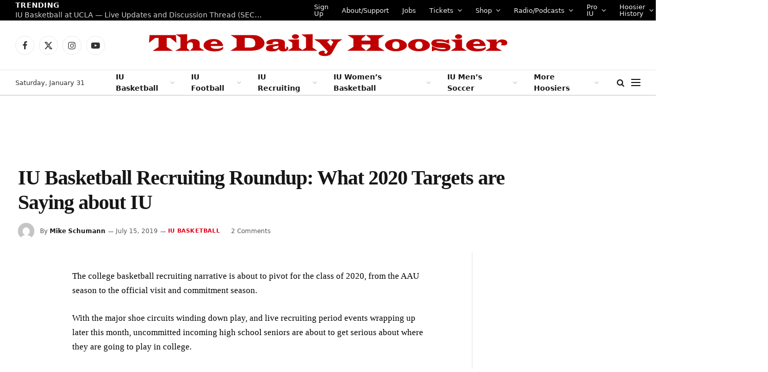

--- FILE ---
content_type: text/html; charset=UTF-8
request_url: https://www.thedailyhoosier.com/iu-basketball-recruiting-roundup-what-2020-targets-are-saying-about-iu/
body_size: 23291
content:

<!DOCTYPE html>
<html lang="en-US" class="s-light site-s-light">

<head>

	<meta charset="UTF-8" />
	<meta name="viewport" content="width=device-width, initial-scale=1" />
	<title>IU Basketball Recruiting Roundup:  What 2020 Targets are Saying about IU &#8211; The Daily Hoosier</title><link rel="preload" as="font" href="https://www.thedailyhoosier.com/wp-content/themes/smart-mag/css/icons/fonts/ts-icons.woff2?v2.8" type="font/woff2" crossorigin="anonymous" />
<meta name='robots' content='max-image-preview:large' />
	<style>img:is([sizes="auto" i], [sizes^="auto," i]) { contain-intrinsic-size: 3000px 1500px }</style>
	<link rel='dns-prefetch' href='//secure.gravatar.com' />
<link rel='dns-prefetch' href='//stats.wp.com' />
<link rel='dns-prefetch' href='//fonts.googleapis.com' />
<link rel='dns-prefetch' href='//v0.wordpress.com' />
<link rel='dns-prefetch' href='//widgets.wp.com' />
<link rel='dns-prefetch' href='//s0.wp.com' />
<link rel='dns-prefetch' href='//0.gravatar.com' />
<link rel='dns-prefetch' href='//1.gravatar.com' />
<link rel='dns-prefetch' href='//2.gravatar.com' />
<link rel='dns-prefetch' href='//i0.wp.com' />
<link rel='dns-prefetch' href='//c0.wp.com' />
<link rel="alternate" type="application/rss+xml" title="The Daily Hoosier &raquo; Feed" href="https://www.thedailyhoosier.com/feed/" />
<link rel="alternate" type="application/rss+xml" title="The Daily Hoosier &raquo; Comments Feed" href="https://www.thedailyhoosier.com/comments/feed/" />
<link rel="alternate" type="application/rss+xml" title="The Daily Hoosier &raquo; IU Basketball Recruiting Roundup:  What 2020 Targets are Saying about IU Comments Feed" href="https://www.thedailyhoosier.com/iu-basketball-recruiting-roundup-what-2020-targets-are-saying-about-iu/feed/" />
<script type="text/javascript">
/* <![CDATA[ */
window._wpemojiSettings = {"baseUrl":"https:\/\/s.w.org\/images\/core\/emoji\/16.0.1\/72x72\/","ext":".png","svgUrl":"https:\/\/s.w.org\/images\/core\/emoji\/16.0.1\/svg\/","svgExt":".svg","source":{"concatemoji":"https:\/\/www.thedailyhoosier.com\/wp-includes\/js\/wp-emoji-release.min.js?ver=6.8.3"}};
/*! This file is auto-generated */
!function(s,n){var o,i,e;function c(e){try{var t={supportTests:e,timestamp:(new Date).valueOf()};sessionStorage.setItem(o,JSON.stringify(t))}catch(e){}}function p(e,t,n){e.clearRect(0,0,e.canvas.width,e.canvas.height),e.fillText(t,0,0);var t=new Uint32Array(e.getImageData(0,0,e.canvas.width,e.canvas.height).data),a=(e.clearRect(0,0,e.canvas.width,e.canvas.height),e.fillText(n,0,0),new Uint32Array(e.getImageData(0,0,e.canvas.width,e.canvas.height).data));return t.every(function(e,t){return e===a[t]})}function u(e,t){e.clearRect(0,0,e.canvas.width,e.canvas.height),e.fillText(t,0,0);for(var n=e.getImageData(16,16,1,1),a=0;a<n.data.length;a++)if(0!==n.data[a])return!1;return!0}function f(e,t,n,a){switch(t){case"flag":return n(e,"\ud83c\udff3\ufe0f\u200d\u26a7\ufe0f","\ud83c\udff3\ufe0f\u200b\u26a7\ufe0f")?!1:!n(e,"\ud83c\udde8\ud83c\uddf6","\ud83c\udde8\u200b\ud83c\uddf6")&&!n(e,"\ud83c\udff4\udb40\udc67\udb40\udc62\udb40\udc65\udb40\udc6e\udb40\udc67\udb40\udc7f","\ud83c\udff4\u200b\udb40\udc67\u200b\udb40\udc62\u200b\udb40\udc65\u200b\udb40\udc6e\u200b\udb40\udc67\u200b\udb40\udc7f");case"emoji":return!a(e,"\ud83e\udedf")}return!1}function g(e,t,n,a){var r="undefined"!=typeof WorkerGlobalScope&&self instanceof WorkerGlobalScope?new OffscreenCanvas(300,150):s.createElement("canvas"),o=r.getContext("2d",{willReadFrequently:!0}),i=(o.textBaseline="top",o.font="600 32px Arial",{});return e.forEach(function(e){i[e]=t(o,e,n,a)}),i}function t(e){var t=s.createElement("script");t.src=e,t.defer=!0,s.head.appendChild(t)}"undefined"!=typeof Promise&&(o="wpEmojiSettingsSupports",i=["flag","emoji"],n.supports={everything:!0,everythingExceptFlag:!0},e=new Promise(function(e){s.addEventListener("DOMContentLoaded",e,{once:!0})}),new Promise(function(t){var n=function(){try{var e=JSON.parse(sessionStorage.getItem(o));if("object"==typeof e&&"number"==typeof e.timestamp&&(new Date).valueOf()<e.timestamp+604800&&"object"==typeof e.supportTests)return e.supportTests}catch(e){}return null}();if(!n){if("undefined"!=typeof Worker&&"undefined"!=typeof OffscreenCanvas&&"undefined"!=typeof URL&&URL.createObjectURL&&"undefined"!=typeof Blob)try{var e="postMessage("+g.toString()+"("+[JSON.stringify(i),f.toString(),p.toString(),u.toString()].join(",")+"));",a=new Blob([e],{type:"text/javascript"}),r=new Worker(URL.createObjectURL(a),{name:"wpTestEmojiSupports"});return void(r.onmessage=function(e){c(n=e.data),r.terminate(),t(n)})}catch(e){}c(n=g(i,f,p,u))}t(n)}).then(function(e){for(var t in e)n.supports[t]=e[t],n.supports.everything=n.supports.everything&&n.supports[t],"flag"!==t&&(n.supports.everythingExceptFlag=n.supports.everythingExceptFlag&&n.supports[t]);n.supports.everythingExceptFlag=n.supports.everythingExceptFlag&&!n.supports.flag,n.DOMReady=!1,n.readyCallback=function(){n.DOMReady=!0}}).then(function(){return e}).then(function(){var e;n.supports.everything||(n.readyCallback(),(e=n.source||{}).concatemoji?t(e.concatemoji):e.wpemoji&&e.twemoji&&(t(e.twemoji),t(e.wpemoji)))}))}((window,document),window._wpemojiSettings);
/* ]]> */
</script>
<link rel='stylesheet' id='pt-cv-public-style-css' href='https://www.thedailyhoosier.com/wp-content/plugins/content-views-query-and-display-post-page/public/assets/css/cv.css?ver=4.2' type='text/css' media='all' />
<style id='wp-emoji-styles-inline-css' type='text/css'>

	img.wp-smiley, img.emoji {
		display: inline !important;
		border: none !important;
		box-shadow: none !important;
		height: 1em !important;
		width: 1em !important;
		margin: 0 0.07em !important;
		vertical-align: -0.1em !important;
		background: none !important;
		padding: 0 !important;
	}
</style>
<link rel='stylesheet' id='wp-block-library-css' href='https://c0.wp.com/c/6.8.3/wp-includes/css/dist/block-library/style.min.css' type='text/css' media='all' />
<style id='classic-theme-styles-inline-css' type='text/css'>
/*! This file is auto-generated */
.wp-block-button__link{color:#fff;background-color:#32373c;border-radius:9999px;box-shadow:none;text-decoration:none;padding:calc(.667em + 2px) calc(1.333em + 2px);font-size:1.125em}.wp-block-file__button{background:#32373c;color:#fff;text-decoration:none}
</style>
<link rel='stylesheet' id='mediaelement-css' href='https://c0.wp.com/c/6.8.3/wp-includes/js/mediaelement/mediaelementplayer-legacy.min.css' type='text/css' media='all' />
<link rel='stylesheet' id='wp-mediaelement-css' href='https://c0.wp.com/c/6.8.3/wp-includes/js/mediaelement/wp-mediaelement.min.css' type='text/css' media='all' />
<style id='jetpack-sharing-buttons-style-inline-css' type='text/css'>
.jetpack-sharing-buttons__services-list{display:flex;flex-direction:row;flex-wrap:wrap;gap:0;list-style-type:none;margin:5px;padding:0}.jetpack-sharing-buttons__services-list.has-small-icon-size{font-size:12px}.jetpack-sharing-buttons__services-list.has-normal-icon-size{font-size:16px}.jetpack-sharing-buttons__services-list.has-large-icon-size{font-size:24px}.jetpack-sharing-buttons__services-list.has-huge-icon-size{font-size:36px}@media print{.jetpack-sharing-buttons__services-list{display:none!important}}.editor-styles-wrapper .wp-block-jetpack-sharing-buttons{gap:0;padding-inline-start:0}ul.jetpack-sharing-buttons__services-list.has-background{padding:1.25em 2.375em}
</style>
<style id='global-styles-inline-css' type='text/css'>
:root{--wp--preset--aspect-ratio--square: 1;--wp--preset--aspect-ratio--4-3: 4/3;--wp--preset--aspect-ratio--3-4: 3/4;--wp--preset--aspect-ratio--3-2: 3/2;--wp--preset--aspect-ratio--2-3: 2/3;--wp--preset--aspect-ratio--16-9: 16/9;--wp--preset--aspect-ratio--9-16: 9/16;--wp--preset--color--black: #000000;--wp--preset--color--cyan-bluish-gray: #abb8c3;--wp--preset--color--white: #ffffff;--wp--preset--color--pale-pink: #f78da7;--wp--preset--color--vivid-red: #cf2e2e;--wp--preset--color--luminous-vivid-orange: #ff6900;--wp--preset--color--luminous-vivid-amber: #fcb900;--wp--preset--color--light-green-cyan: #7bdcb5;--wp--preset--color--vivid-green-cyan: #00d084;--wp--preset--color--pale-cyan-blue: #8ed1fc;--wp--preset--color--vivid-cyan-blue: #0693e3;--wp--preset--color--vivid-purple: #9b51e0;--wp--preset--gradient--vivid-cyan-blue-to-vivid-purple: linear-gradient(135deg,rgba(6,147,227,1) 0%,rgb(155,81,224) 100%);--wp--preset--gradient--light-green-cyan-to-vivid-green-cyan: linear-gradient(135deg,rgb(122,220,180) 0%,rgb(0,208,130) 100%);--wp--preset--gradient--luminous-vivid-amber-to-luminous-vivid-orange: linear-gradient(135deg,rgba(252,185,0,1) 0%,rgba(255,105,0,1) 100%);--wp--preset--gradient--luminous-vivid-orange-to-vivid-red: linear-gradient(135deg,rgba(255,105,0,1) 0%,rgb(207,46,46) 100%);--wp--preset--gradient--very-light-gray-to-cyan-bluish-gray: linear-gradient(135deg,rgb(238,238,238) 0%,rgb(169,184,195) 100%);--wp--preset--gradient--cool-to-warm-spectrum: linear-gradient(135deg,rgb(74,234,220) 0%,rgb(151,120,209) 20%,rgb(207,42,186) 40%,rgb(238,44,130) 60%,rgb(251,105,98) 80%,rgb(254,248,76) 100%);--wp--preset--gradient--blush-light-purple: linear-gradient(135deg,rgb(255,206,236) 0%,rgb(152,150,240) 100%);--wp--preset--gradient--blush-bordeaux: linear-gradient(135deg,rgb(254,205,165) 0%,rgb(254,45,45) 50%,rgb(107,0,62) 100%);--wp--preset--gradient--luminous-dusk: linear-gradient(135deg,rgb(255,203,112) 0%,rgb(199,81,192) 50%,rgb(65,88,208) 100%);--wp--preset--gradient--pale-ocean: linear-gradient(135deg,rgb(255,245,203) 0%,rgb(182,227,212) 50%,rgb(51,167,181) 100%);--wp--preset--gradient--electric-grass: linear-gradient(135deg,rgb(202,248,128) 0%,rgb(113,206,126) 100%);--wp--preset--gradient--midnight: linear-gradient(135deg,rgb(2,3,129) 0%,rgb(40,116,252) 100%);--wp--preset--font-size--small: 13px;--wp--preset--font-size--medium: 20px;--wp--preset--font-size--large: 36px;--wp--preset--font-size--x-large: 42px;--wp--preset--spacing--20: 0.44rem;--wp--preset--spacing--30: 0.67rem;--wp--preset--spacing--40: 1rem;--wp--preset--spacing--50: 1.5rem;--wp--preset--spacing--60: 2.25rem;--wp--preset--spacing--70: 3.38rem;--wp--preset--spacing--80: 5.06rem;--wp--preset--shadow--natural: 6px 6px 9px rgba(0, 0, 0, 0.2);--wp--preset--shadow--deep: 12px 12px 50px rgba(0, 0, 0, 0.4);--wp--preset--shadow--sharp: 6px 6px 0px rgba(0, 0, 0, 0.2);--wp--preset--shadow--outlined: 6px 6px 0px -3px rgba(255, 255, 255, 1), 6px 6px rgba(0, 0, 0, 1);--wp--preset--shadow--crisp: 6px 6px 0px rgba(0, 0, 0, 1);}:where(.is-layout-flex){gap: 0.5em;}:where(.is-layout-grid){gap: 0.5em;}body .is-layout-flex{display: flex;}.is-layout-flex{flex-wrap: wrap;align-items: center;}.is-layout-flex > :is(*, div){margin: 0;}body .is-layout-grid{display: grid;}.is-layout-grid > :is(*, div){margin: 0;}:where(.wp-block-columns.is-layout-flex){gap: 2em;}:where(.wp-block-columns.is-layout-grid){gap: 2em;}:where(.wp-block-post-template.is-layout-flex){gap: 1.25em;}:where(.wp-block-post-template.is-layout-grid){gap: 1.25em;}.has-black-color{color: var(--wp--preset--color--black) !important;}.has-cyan-bluish-gray-color{color: var(--wp--preset--color--cyan-bluish-gray) !important;}.has-white-color{color: var(--wp--preset--color--white) !important;}.has-pale-pink-color{color: var(--wp--preset--color--pale-pink) !important;}.has-vivid-red-color{color: var(--wp--preset--color--vivid-red) !important;}.has-luminous-vivid-orange-color{color: var(--wp--preset--color--luminous-vivid-orange) !important;}.has-luminous-vivid-amber-color{color: var(--wp--preset--color--luminous-vivid-amber) !important;}.has-light-green-cyan-color{color: var(--wp--preset--color--light-green-cyan) !important;}.has-vivid-green-cyan-color{color: var(--wp--preset--color--vivid-green-cyan) !important;}.has-pale-cyan-blue-color{color: var(--wp--preset--color--pale-cyan-blue) !important;}.has-vivid-cyan-blue-color{color: var(--wp--preset--color--vivid-cyan-blue) !important;}.has-vivid-purple-color{color: var(--wp--preset--color--vivid-purple) !important;}.has-black-background-color{background-color: var(--wp--preset--color--black) !important;}.has-cyan-bluish-gray-background-color{background-color: var(--wp--preset--color--cyan-bluish-gray) !important;}.has-white-background-color{background-color: var(--wp--preset--color--white) !important;}.has-pale-pink-background-color{background-color: var(--wp--preset--color--pale-pink) !important;}.has-vivid-red-background-color{background-color: var(--wp--preset--color--vivid-red) !important;}.has-luminous-vivid-orange-background-color{background-color: var(--wp--preset--color--luminous-vivid-orange) !important;}.has-luminous-vivid-amber-background-color{background-color: var(--wp--preset--color--luminous-vivid-amber) !important;}.has-light-green-cyan-background-color{background-color: var(--wp--preset--color--light-green-cyan) !important;}.has-vivid-green-cyan-background-color{background-color: var(--wp--preset--color--vivid-green-cyan) !important;}.has-pale-cyan-blue-background-color{background-color: var(--wp--preset--color--pale-cyan-blue) !important;}.has-vivid-cyan-blue-background-color{background-color: var(--wp--preset--color--vivid-cyan-blue) !important;}.has-vivid-purple-background-color{background-color: var(--wp--preset--color--vivid-purple) !important;}.has-black-border-color{border-color: var(--wp--preset--color--black) !important;}.has-cyan-bluish-gray-border-color{border-color: var(--wp--preset--color--cyan-bluish-gray) !important;}.has-white-border-color{border-color: var(--wp--preset--color--white) !important;}.has-pale-pink-border-color{border-color: var(--wp--preset--color--pale-pink) !important;}.has-vivid-red-border-color{border-color: var(--wp--preset--color--vivid-red) !important;}.has-luminous-vivid-orange-border-color{border-color: var(--wp--preset--color--luminous-vivid-orange) !important;}.has-luminous-vivid-amber-border-color{border-color: var(--wp--preset--color--luminous-vivid-amber) !important;}.has-light-green-cyan-border-color{border-color: var(--wp--preset--color--light-green-cyan) !important;}.has-vivid-green-cyan-border-color{border-color: var(--wp--preset--color--vivid-green-cyan) !important;}.has-pale-cyan-blue-border-color{border-color: var(--wp--preset--color--pale-cyan-blue) !important;}.has-vivid-cyan-blue-border-color{border-color: var(--wp--preset--color--vivid-cyan-blue) !important;}.has-vivid-purple-border-color{border-color: var(--wp--preset--color--vivid-purple) !important;}.has-vivid-cyan-blue-to-vivid-purple-gradient-background{background: var(--wp--preset--gradient--vivid-cyan-blue-to-vivid-purple) !important;}.has-light-green-cyan-to-vivid-green-cyan-gradient-background{background: var(--wp--preset--gradient--light-green-cyan-to-vivid-green-cyan) !important;}.has-luminous-vivid-amber-to-luminous-vivid-orange-gradient-background{background: var(--wp--preset--gradient--luminous-vivid-amber-to-luminous-vivid-orange) !important;}.has-luminous-vivid-orange-to-vivid-red-gradient-background{background: var(--wp--preset--gradient--luminous-vivid-orange-to-vivid-red) !important;}.has-very-light-gray-to-cyan-bluish-gray-gradient-background{background: var(--wp--preset--gradient--very-light-gray-to-cyan-bluish-gray) !important;}.has-cool-to-warm-spectrum-gradient-background{background: var(--wp--preset--gradient--cool-to-warm-spectrum) !important;}.has-blush-light-purple-gradient-background{background: var(--wp--preset--gradient--blush-light-purple) !important;}.has-blush-bordeaux-gradient-background{background: var(--wp--preset--gradient--blush-bordeaux) !important;}.has-luminous-dusk-gradient-background{background: var(--wp--preset--gradient--luminous-dusk) !important;}.has-pale-ocean-gradient-background{background: var(--wp--preset--gradient--pale-ocean) !important;}.has-electric-grass-gradient-background{background: var(--wp--preset--gradient--electric-grass) !important;}.has-midnight-gradient-background{background: var(--wp--preset--gradient--midnight) !important;}.has-small-font-size{font-size: var(--wp--preset--font-size--small) !important;}.has-medium-font-size{font-size: var(--wp--preset--font-size--medium) !important;}.has-large-font-size{font-size: var(--wp--preset--font-size--large) !important;}.has-x-large-font-size{font-size: var(--wp--preset--font-size--x-large) !important;}
:where(.wp-block-post-template.is-layout-flex){gap: 1.25em;}:where(.wp-block-post-template.is-layout-grid){gap: 1.25em;}
:where(.wp-block-columns.is-layout-flex){gap: 2em;}:where(.wp-block-columns.is-layout-grid){gap: 2em;}
:root :where(.wp-block-pullquote){font-size: 1.5em;line-height: 1.6;}
</style>
<link rel='stylesheet' id='tablepress-default-css' href='https://www.thedailyhoosier.com/wp-content/plugins/tablepress/css/build/default.css?ver=3.2.1' type='text/css' media='all' />
<link rel='stylesheet' id='detect-modal-css' href='https://www.thedailyhoosier.com/wp-content/plugins/sphere-core/components/adblock-detect/css/modal.css?ver=1.6.7' type='text/css' media='all' />
<link rel='stylesheet' id='smartmag-core-css' href='https://www.thedailyhoosier.com/wp-content/themes/smart-mag/style.css?ver=10.0.0' type='text/css' media='all' />
<style id='smartmag-core-inline-css' type='text/css'>
:root { --c-main: #dd0017;
--c-main-rgb: 221,0,23;
--text-font: "Inter", system-ui, -apple-system, "Segoe UI", Arial, sans-serif;
--body-font: "Inter", system-ui, -apple-system, "Segoe UI", Arial, sans-serif;
--title-font: "IBM Plex Serif", Georgia, serif;
--title-size-n: 17px;
--title-size-m: 18px;
--title-size-l: 20px;
--main-width: 1220px;
--p-title-space: 7px;
--excerpt-mt: 13px;
--excerpt-size: 14px; }
.post-title:not(._) { letter-spacing: -0.025em; }
:root { --sidebar-width: 300px; }
.ts-row, .has-el-gap { --sidebar-c-width: calc(var(--sidebar-width) + var(--grid-gutter-h) + var(--sidebar-c-pad)); }
:root { --sidebar-pad: 32px; --sidebar-sep-pad: 32px; }
.main-wrap > .main { margin-top: 30px; }
.smart-head-main .smart-head-mid { --head-h: 96px; }
.smart-head-main .smart-head-bot { --head-h: 51px; border-top-width: 1px; border-top-color: #e8e8e8; border-bottom-width: 2px; border-bottom-color: #dedede; }
.navigation-main .menu > li > a { font-size: 14px; font-weight: 600; }
.navigation-main .menu > li li a { font-size: 13px; }
.navigation-main { --nav-items-space: 16px; }
.mobile-menu { font-size: 15px; }
.smart-head-main .spc-social { --spc-social-fs: 17px; --spc-social-size: 37px; }
.smart-head-main .hamburger-icon { width: 18px; }
.trending-ticker .heading { color: #f7f7f7; font-size: 13.8px; font-weight: 600; letter-spacing: .02em; margin-right: 30px; }
.trending-ticker .post-link { font-size: 13.8px; }
.trending-ticker { --max-width: 500px; }
.post-meta .meta-item, .post-meta .text-in { font-size: 11px; }
.post-meta .text-in, .post-meta .post-cat > a { font-size: 11px; }
.post-meta .post-cat > a { font-weight: 600; text-transform: uppercase; letter-spacing: .02em; }
.post-meta .post-author > a { font-weight: 600; }
.block-head-f .heading { font-size: 16px; font-weight: 800; text-transform: uppercase; letter-spacing: .03em; }
.block-head-f { --space-below: 15px; --line-weight: 2px; --c-border: #ffffff; }
.s-dark .block-head-f { --c-border: #151516; }
.loop-grid-base .media { margin-bottom: 13px; }
.list-post { --list-p-media-width: 30%; --list-p-media-max-width: 85%; }
.loop-small .ratio-is-custom { padding-bottom: calc(100% / 1.1); }
.loop-small .media:not(i) { max-width: 75px; }
.post-meta-single .meta-item, .post-meta-single .text-in { font-size: 12px; }
.the-post-header .post-meta .post-title { font-weight: 600; }
.entry-content { font-family: "IBM Plex Serif", Georgia, serif; font-size: 17px; }
.site-s-light .entry-content { color: #000000; }
.post-share-float .share-text { font-size: 10px; }
.post-share-float .service { width: 38px; height: 38px; margin-bottom: 8px; border-radius: 50px; font-size: 16px; }
.s-post-modern .post-content-wrap { display: grid; grid-template-columns: minmax(0, 1fr); }
.s-post-modern .entry-content { max-width: min(100%, calc(700px + var(--p-spacious-pad)*2)); justify-self: center; }
.s-head-large .sub-title { font-size: 17px; }
.site-s-light .s-head-large .sub-title { color: #515151; }
.site-s-light .s-head-large .post-meta { --c-post-meta: #565656; }
.s-post-large .post-content-wrap { display: grid; grid-template-columns: minmax(0, 1fr); }
.s-post-large .entry-content { max-width: min(100%, calc(700px + var(--p-spacious-pad)*2)); justify-self: center; }
.a-wrap-2:not(._) { padding-top: 17px; padding-bottom: 17px; padding-left: 15px; padding-right: 15px; margin-top: 0px; margin-bottom: 0px; }
@media (min-width: 1200px) { .s-head-large .post-title { font-size: 40px; } }
@media (min-width: 940px) and (max-width: 1200px) { :root { --sidebar-width: 280px; }
.ts-row, .has-el-gap { --sidebar-c-width: calc(var(--sidebar-width) + var(--grid-gutter-h) + var(--sidebar-c-pad)); }
.navigation-main .menu > li > a { font-size: calc(10px + (14px - 10px) * .7); }
.trending-ticker { --max-width: 400px; } }
@media (max-width: 767px) { .s-head-large .post-title { font-size: 29px; } }


</style>
<link rel='stylesheet' id='smartmag-magnific-popup-css' href='https://www.thedailyhoosier.com/wp-content/themes/smart-mag/css/lightbox.css?ver=10.0.0' type='text/css' media='all' />
<link rel='stylesheet' id='smartmag-icons-css' href='https://www.thedailyhoosier.com/wp-content/themes/smart-mag/css/icons/icons.css?ver=10.0.0' type='text/css' media='all' />
<link rel='stylesheet' id='smartmag-gfonts-custom-css' href='https://fonts.googleapis.com/css?family=Inter%3A400%2C500%2C600%2C700%7CIBM+Plex+Serif%3A400%2C500%2C600%2C700&#038;display=optional' type='text/css' media='all' />
<link rel='stylesheet' id='jetpack_css-css' href='https://c0.wp.com/p/jetpack/13.7.1/css/jetpack.css' type='text/css' media='all' />
<script type="text/javascript" id="jetpack_related-posts-js-extra">
/* <![CDATA[ */
var related_posts_js_options = {"post_heading":"h4"};
/* ]]> */
</script>
<script type="text/javascript" src="https://c0.wp.com/p/jetpack/13.7.1/_inc/build/related-posts/related-posts.min.js" id="jetpack_related-posts-js"></script>
<script type="text/javascript" src="https://c0.wp.com/c/6.8.3/wp-includes/js/jquery/jquery.min.js" id="jquery-core-js"></script>
<script type="text/javascript" src="https://c0.wp.com/c/6.8.3/wp-includes/js/jquery/jquery-migrate.min.js" id="jquery-migrate-js"></script>
<link rel="https://api.w.org/" href="https://www.thedailyhoosier.com/wp-json/" /><link rel="alternate" title="JSON" type="application/json" href="https://www.thedailyhoosier.com/wp-json/wp/v2/posts/13785" /><link rel="EditURI" type="application/rsd+xml" title="RSD" href="https://www.thedailyhoosier.com/xmlrpc.php?rsd" />
<meta name="generator" content="WordPress 6.8.3" />
<link rel="canonical" href="https://www.thedailyhoosier.com/iu-basketball-recruiting-roundup-what-2020-targets-are-saying-about-iu/" />
<link rel='shortlink' href='https://wp.me/p8wDCX-3Al' />
<link rel="alternate" title="oEmbed (JSON)" type="application/json+oembed" href="https://www.thedailyhoosier.com/wp-json/oembed/1.0/embed?url=https%3A%2F%2Fwww.thedailyhoosier.com%2Fiu-basketball-recruiting-roundup-what-2020-targets-are-saying-about-iu%2F" />
<link rel="alternate" title="oEmbed (XML)" type="text/xml+oembed" href="https://www.thedailyhoosier.com/wp-json/oembed/1.0/embed?url=https%3A%2F%2Fwww.thedailyhoosier.com%2Fiu-basketball-recruiting-roundup-what-2020-targets-are-saying-about-iu%2F&#038;format=xml" />
	<style>img#wpstats{display:none}</style>
		
		<script>
		var BunyadSchemeKey = 'bunyad-scheme';
		(() => {
			const d = document.documentElement;
			const c = d.classList;
			var scheme = localStorage.getItem(BunyadSchemeKey);
			
			if (scheme) {
				d.dataset.origClass = c;
				scheme === 'dark' ? c.remove('s-light', 'site-s-light') : c.remove('s-dark', 'site-s-dark');
				c.add('site-s-' + scheme, 's-' + scheme);
			}
		})();
		</script>
		<meta name="generator" content="Elementor 3.23.3; features: e_optimized_css_loading, additional_custom_breakpoints, e_lazyload; settings: css_print_method-external, google_font-enabled, font_display-swap">
			<style>
				.e-con.e-parent:nth-of-type(n+4):not(.e-lazyloaded):not(.e-no-lazyload),
				.e-con.e-parent:nth-of-type(n+4):not(.e-lazyloaded):not(.e-no-lazyload) * {
					background-image: none !important;
				}
				@media screen and (max-height: 1024px) {
					.e-con.e-parent:nth-of-type(n+3):not(.e-lazyloaded):not(.e-no-lazyload),
					.e-con.e-parent:nth-of-type(n+3):not(.e-lazyloaded):not(.e-no-lazyload) * {
						background-image: none !important;
					}
				}
				@media screen and (max-height: 640px) {
					.e-con.e-parent:nth-of-type(n+2):not(.e-lazyloaded):not(.e-no-lazyload),
					.e-con.e-parent:nth-of-type(n+2):not(.e-lazyloaded):not(.e-no-lazyload) * {
						background-image: none !important;
					}
				}
			</style>
			<!-- PLACE THIS SECTION INSIDE OF YOUR HEAD TAGS -->
<!-- Below is a recommended list of pre-connections, which allow the network to establish each connection quicker, speeding up response times and improving ad performance. -->
<link rel="preconnect" href="https://a.pub.network/" crossorigin />
<link rel="preconnect" href="https://b.pub.network/" crossorigin />
<link rel="preconnect" href="https://c.pub.network/" crossorigin />
<link rel="preconnect" href="https://d.pub.network/" crossorigin />
<link rel="preconnect" href="https://c.amazon-adsystem.com" crossorigin />
<link rel="preconnect" href="https://s.amazon-adsystem.com" crossorigin />
<link rel="preconnect" href="https://btloader.com/" crossorigin />
<link rel="preconnect" href="https://api.btloader.com/" crossorigin />
<link rel="preconnect" href="https://confiant-integrations.global.ssl.fastly.net" crossorigin />
<!-- Below is a link to a CSS file that accounts for Cumulative Layout Shift, a new Core Web Vitals subset that Google uses to help rank your site in search -->
<!-- The file is intended to eliminate the layout shifts that are seen when ads load into the page. If you don't want to use this, simply remove this file -->
<!-- To find out more about CLS, visit https://web.dev/vitals/ -->
<link rel="stylesheet" href="https://a.pub.network/thedailyhoosier-com/cls.css">
<script data-cfasync="false" type="text/javascript">
  var freestar = freestar || {};
  freestar.queue = freestar.queue || [];
  freestar.config = freestar.config || {};
  freestar.config.enabled_slots = [];
  freestar.initCallback = function () { (freestar.config.enabled_slots.length === 0) ? freestar.initCallbackCalled = false : freestar.newAdSlots(freestar.config.enabled_slots) }
</script>
<script src="https://a.pub.network/thedailyhoosier-com/pubfig.min.js" data-cfasync="false" async></script>
<!-- Jetpack Open Graph Tags -->
<meta property="og:type" content="article" />
<meta property="og:title" content="IU Basketball Recruiting Roundup:  What 2020 Targets are Saying about IU" />
<meta property="og:url" content="https://www.thedailyhoosier.com/iu-basketball-recruiting-roundup-what-2020-targets-are-saying-about-iu/" />
<meta property="og:description" content="The college basketball recruiting narrative is about to pivot for the class of 2020, from the AAU season to the official visit and commitment season. With the major shoe circuits winding down play,…" />
<meta property="article:published_time" content="2019-07-15T04:09:45+00:00" />
<meta property="article:modified_time" content="2023-09-29T04:48:14+00:00" />
<meta property="og:site_name" content="The Daily Hoosier" />
<meta property="og:image" content="https://i0.wp.com/www.thedailyhoosier.com/wp-content/uploads/2017/03/cropped-download.jpg?fit=512%2C512&#038;ssl=1" />
<meta property="og:image:width" content="512" />
<meta property="og:image:height" content="512" />
<meta property="og:image:alt" content="" />
<meta property="og:locale" content="en_US" />
<meta name="twitter:text:title" content="IU Basketball Recruiting Roundup:  What 2020 Targets are Saying about IU" />
<meta name="twitter:image" content="https://i0.wp.com/www.thedailyhoosier.com/wp-content/uploads/2017/03/cropped-download.jpg?fit=240%2C240&amp;ssl=1" />
<meta name="twitter:card" content="summary" />

<!-- End Jetpack Open Graph Tags -->
<link rel="icon" href="https://i0.wp.com/www.thedailyhoosier.com/wp-content/uploads/2017/03/cropped-download.jpg?fit=32%2C32&#038;ssl=1" sizes="32x32" />
<link rel="icon" href="https://i0.wp.com/www.thedailyhoosier.com/wp-content/uploads/2017/03/cropped-download.jpg?fit=192%2C192&#038;ssl=1" sizes="192x192" />
<link rel="apple-touch-icon" href="https://i0.wp.com/www.thedailyhoosier.com/wp-content/uploads/2017/03/cropped-download.jpg?fit=180%2C180&#038;ssl=1" />
<meta name="msapplication-TileImage" content="https://i0.wp.com/www.thedailyhoosier.com/wp-content/uploads/2017/03/cropped-download.jpg?fit=270%2C270&#038;ssl=1" />


</head>

<body class="wp-singular post-template-default single single-post postid-13785 single-format-standard wp-theme-smart-mag right-sidebar post-layout-large post-cat-12 has-lb has-lb-sm has-sb-sep layout-normal elementor-default elementor-kit-53665">



<div class="main-wrap">

	
<div class="off-canvas-backdrop"></div>
<div class="mobile-menu-container off-canvas s-dark" id="off-canvas">

	<div class="off-canvas-head">
		<a href="#" class="close">
			<span class="visuallyhidden">Close Menu</span>
			<i class="tsi tsi-times"></i>
		</a>

		<div class="ts-logo">
			<img class="logo-mobile logo-image" src="https://i0.wp.com/www.thedailyhoosier.com/wp-content/uploads/2023/06/logo-white2x.png?fit=700%2C44&#038;ssl=1" width="350" height="22" alt="The Daily Hoosier"/>		</div>
	</div>

	<div class="off-canvas-content">

					<ul class="mobile-menu"></ul>
		
		
		
		<div class="spc-social-block spc-social spc-social-b smart-head-social">
		
			
				<a href="https://www.facebook.com/thedailyhoosier/" class="link service s-facebook" target="_blank" rel="nofollow noopener">
					<i class="icon tsi tsi-facebook"></i>					<span class="visuallyhidden">Facebook</span>
				</a>
									
			
				<a href="https://twitter.com/daily_hoosier" class="link service s-twitter" target="_blank" rel="nofollow noopener">
					<i class="icon tsi tsi-twitter"></i>					<span class="visuallyhidden">X (Twitter)</span>
				</a>
									
			
				<a href="https://www.instagram.com/thedailyhoosier/" class="link service s-instagram" target="_blank" rel="nofollow noopener">
					<i class="icon tsi tsi-instagram"></i>					<span class="visuallyhidden">Instagram</span>
				</a>
									
			
		</div>

		
	</div>

</div>
<div class="smart-head smart-head-a smart-head-main" id="smart-head" data-sticky="auto" data-sticky-type="smart" data-sticky-full>
	
	<div class="smart-head-row smart-head-top s-dark smart-head-row-full">

		<div class="inner full">

							
				<div class="items items-left ">
				
<div class="trending-ticker" data-delay="8">
	<span class="heading">Trending</span>

	<ul>
				
			<li><a href="https://www.thedailyhoosier.com/iu-basketball-at-ucla-live-updates-and-discussion-thread-pregame/" class="post-link">IU Basketball at UCLA &#8212; Live Updates and Discussion Thread (SECOND HALF)</a></li>
		
				
			<li><a href="https://www.thedailyhoosier.com/u-s-senate-unanimously-passes-resolution-honoring-iu-football-includes-reference-to-misfits/" class="post-link">U.S. Senate unanimously passes resolution honoring IU football, includes reference to &#8220;misfits&#8221;</a></li>
		
				
			<li><a href="https://www.thedailyhoosier.com/iu-basketball-game-day-essentials-hoosiers-begin-west-coast-trip-with-ucla/" class="post-link">IU basketball game day essentials: Hoosiers begin west coast trip with UCLA</a></li>
		
				
			<li><a href="https://www.thedailyhoosier.com/watch-fernando-mendoza-takes-questions-after-winning-the-manning-award/" class="post-link">Watch:  Fernando Mendoza takes questions after winning the Manning Award</a></li>
		
				
			<li><a href="https://www.thedailyhoosier.com/column-how-indiana-womens-basketballs-down-year-came-about-and-why-theres-optimism-for-the-future/" class="post-link">Column: How Indiana women&#8217;s basketball&#8217;s down year came about, and why there&#8217;s optimism for the future</a></li>
		
				
			<li><a href="https://www.thedailyhoosier.com/drew-a-few-things-up-in-the-dirt-iu-footballs-fourth-down-conversion-for-the-ages/" class="post-link">&#8220;Drew a few things up in the dirt&#8221;:  IU football&#8217;s fourth down conversion for the ages</a></li>
		
				
			<li><a href="https://www.thedailyhoosier.com/iu-womens-basketball-three-reasons-the-hoosiers-fell-to-michigan-highlights-stats-quotes/" class="post-link">IU women&#8217;s basketball: Three reasons the Hoosiers fell to Michigan, highlights, stats, quotes</a></li>
		
				
			<li><a href="https://www.thedailyhoosier.com/iu-football-recent-program-alum-seeing-success-pay-dividends-with-high-school-recruits/" class="post-link">IU football: Recent program alum seeing success pay dividends with high school recruits</a></li>
		
				
			</ul>
</div>
				</div>

							
				<div class="items items-center empty">
								</div>

							
				<div class="items items-right ">
					<div class="nav-wrap">
		<nav class="navigation navigation-small nav-hov-a">
			<ul id="menu-blank" class="menu"><li id="menu-item-53571" class="menu-item menu-item-type-post_type menu-item-object-page menu-item-53571"><a href="https://www.thedailyhoosier.com/the-daily-hoosier-e-mail-sign-up-page/">Sign Up</a></li>
<li id="menu-item-158" class="menu-item menu-item-type-post_type menu-item-object-page menu-item-158"><a href="https://www.thedailyhoosier.com/contact-us/">About/Support</a></li>
<li id="menu-item-43393" class="menu-item menu-item-type-post_type menu-item-object-page menu-item-43393"><a href="https://www.thedailyhoosier.com/opportunities-with-the-daily-hoosier/">Jobs</a></li>
<li id="menu-item-652" class="menu-item menu-item-type-post_type menu-item-object-page menu-item-has-children menu-item-652"><a href="https://www.thedailyhoosier.com/tickets/">Tickets</a>
<ul class="sub-menu">
	<li id="menu-item-653" class="menu-item menu-item-type-custom menu-item-object-custom menu-item-653"><a target="_blank" href="https://prf.hn/click/camref:1100ljX9Y/destination:https%3A%2F%2Fwww.stubhub.com%2Findiana-hoosiers-basketball-tickets%2Fperformer%2F6870%2F">IUBB Tickets (Stubhub)</a></li>
	<li id="menu-item-654" class="menu-item menu-item-type-custom menu-item-object-custom menu-item-654"><a target="_blank" href="https://prf.hn/click/camref:1100ljX9Y/destination:https%3A%2F%2Fwww.stubhub.com%2Findiana-hoosiers-football-tickets%2Fperformer%2F15007%2F">IUFB Tickets (Stubhub)</a></li>
</ul>
</li>
<li id="menu-item-665" class="menu-item menu-item-type-post_type menu-item-object-page menu-item-has-children menu-item-665"><a href="https://www.thedailyhoosier.com/shop/">Shop</a>
<ul class="sub-menu">
	<li id="menu-item-662" class="menu-item menu-item-type-custom menu-item-object-custom menu-item-662"><a target="_blank" href="https://fanatics.ncw6.net/c/2274022/621092/9663">Official IU Store</a></li>
	<li id="menu-item-25163" class="menu-item menu-item-type-custom menu-item-object-custom menu-item-25163"><a target="_blank" href="http://adidas.njih.net/c/2274022/264102/4270?c=affiliate_2021&#038;af_reengagement_window=30d&#038;af_channel=affiliates&#038;pid=impactradius_int&#038;is_retargeting=true&#038;af_siteid=2274022&#038;u=https%3A%2F%2Fwww.adidas.com%2Fus%2Findiana_hoosiers">IU Adidas Store</a></li>
	<li id="menu-item-13132" class="menu-item menu-item-type-custom menu-item-object-custom menu-item-13132"><a target="_blank" href="https://amzn.to/2qMtzZw">Amazon: Support TDH</a></li>
	<li id="menu-item-25547" class="menu-item menu-item-type-custom menu-item-object-custom menu-item-25547"><a target="_blank" href="https://sportsmemorabilia.evyy.net/7mJZA3">IU Memorabilia</a></li>
	<li id="menu-item-666" class="menu-item menu-item-type-custom menu-item-object-custom menu-item-666"><a target="_blank" href="http://www.iupress.indiana.edu/index.php?ref=45">IU Press (Books)</a></li>
	<li id="menu-item-4312" class="menu-item menu-item-type-post_type menu-item-object-page menu-item-4312"><a href="https://www.thedailyhoosier.com/the-daily-hoosier-store/">The Daily Hoosier T-Shirt</a></li>
</ul>
</li>
<li id="menu-item-13149" class="menu-item menu-item-type-taxonomy menu-item-object-category menu-item-has-children menu-cat-594 menu-item-13149"><a href="https://www.thedailyhoosier.com/category/radio/">Radio/Podcasts</a>
<ul class="sub-menu">
	<li id="menu-item-65858" class="menu-item menu-item-type-custom menu-item-object-custom menu-item-65858"><a href="https://www.thedailyhoosier.com/tag/east-17th-street/">East 17th Street</a></li>
</ul>
</li>
<li id="menu-item-916" class="menu-item menu-item-type-taxonomy menu-item-object-category menu-item-has-children menu-cat-153 menu-item-916"><a href="https://www.thedailyhoosier.com/category/pro-hoosiers/">Pro IU</a>
<ul class="sub-menu">
	<li id="menu-item-918" class="menu-item menu-item-type-taxonomy menu-item-object-category menu-cat-154 menu-item-918"><a href="https://www.thedailyhoosier.com/category/pro-hoosiers/iubb-nba/">IUBB NBA</a></li>
	<li id="menu-item-1367" class="menu-item menu-item-type-taxonomy menu-item-object-category menu-cat-228 menu-item-1367"><a href="https://www.thedailyhoosier.com/category/pro-hoosiers/iufb-nfl/">IUFB NFL</a></li>
	<li id="menu-item-917" class="menu-item menu-item-type-taxonomy menu-item-object-category menu-cat-155 menu-item-917"><a href="https://www.thedailyhoosier.com/category/pro-hoosiers/iubase-mlb/">IUBASE MLB</a></li>
</ul>
</li>
<li id="menu-item-30235" class="menu-item menu-item-type-custom menu-item-object-custom menu-item-has-children menu-item-30235"><a target="_blank">Hoosier History</a>
<ul class="sub-menu">
	<li id="menu-item-79230" class="menu-item menu-item-type-taxonomy menu-item-object-category menu-cat-125 menu-item-79230"><a href="https://www.thedailyhoosier.com/category/history/basketball-history/">Basketball History</a></li>
	<li id="menu-item-79232" class="menu-item menu-item-type-post_type menu-item-object-page menu-item-79232"><a href="https://www.thedailyhoosier.com/iu-basketball-march-madness-classics/">March Madness Classics</a></li>
	<li id="menu-item-79231" class="menu-item menu-item-type-taxonomy menu-item-object-category menu-cat-126 menu-item-79231"><a href="https://www.thedailyhoosier.com/category/history/football-history/">Football History</a></li>
</ul>
</li>
</ul>		</nav>
	</div>
				</div>

						
		</div>
	</div>

	
	<div class="smart-head-row smart-head-mid smart-head-row-3 is-light smart-head-row-full">

		<div class="inner full">

							
				<div class="items items-left ">
				
		<div class="spc-social-block spc-social spc-social-b smart-head-social">
		
			
				<a href="https://www.facebook.com/thedailyhoosier/" class="link service s-facebook" target="_blank" rel="nofollow noopener">
					<i class="icon tsi tsi-facebook"></i>					<span class="visuallyhidden">Facebook</span>
				</a>
									
			
				<a href="https://twitter.com/daily_hoosier" class="link service s-twitter" target="_blank" rel="nofollow noopener">
					<i class="icon tsi tsi-twitter"></i>					<span class="visuallyhidden">X (Twitter)</span>
				</a>
									
			
				<a href="https://www.instagram.com/thedailyhoosier/" class="link service s-instagram" target="_blank" rel="nofollow noopener">
					<i class="icon tsi tsi-instagram"></i>					<span class="visuallyhidden">Instagram</span>
				</a>
									
			
				<a href="https://www.youtube.com/channel/UCk4rBQ4bJofAYXlxdwnjXSw" class="link service s-youtube" target="_blank" rel="nofollow noopener">
					<i class="icon tsi tsi-youtube-play"></i>					<span class="visuallyhidden">YouTube</span>
				</a>
									
			
		</div>

						</div>

							
				<div class="items items-center ">
					<a href="https://www.thedailyhoosier.com/" title="The Daily Hoosier" rel="home" class="logo-link ts-logo logo-is-image">
		<span>
			
				
					<img src="https://smartmag.theme-sphere.com/smart-times/wp-content/uploads/sites/30/2022/03/The-Smart-Times-Logo01-white.png" class="logo-image logo-image-dark" alt="The Daily Hoosier" srcset="https://smartmag.theme-sphere.com/smart-times/wp-content/uploads/sites/30/2022/03/The-Smart-Times-Logo01-white.png ,https://smartmag.theme-sphere.com/smart-times/wp-content/uploads/sites/30/2022/03/The-Smart-Times-Logo01-white@2x.png 2x" width="1024" height="683"/><img src="https://www.thedailyhoosier.com/wp-content/uploads/2023/06/logo2x.png" class="logo-image" alt="The Daily Hoosier" width="700" height="44"/>
									 
					</span>
	</a>				</div>

							
				<div class="items items-right empty">
								</div>

						
		</div>
	</div>

	
	<div class="smart-head-row smart-head-bot smart-head-row-3 is-light has-center-nav smart-head-row-full">

		<div class="inner full">

							
				<div class="items items-left ">
				
<span class="h-date">
	Saturday, January 31</span>				</div>

							
				<div class="items items-center ">
					<div class="nav-wrap">
		<nav class="navigation navigation-main nav-hov-a">
			<ul id="menu-mens-basketball" class="menu"><li id="menu-item-248" class="menu-item menu-item-type-taxonomy menu-item-object-category current-post-ancestor current-menu-parent current-post-parent menu-item-has-children menu-cat-12 menu-item-248"><a href="https://www.thedailyhoosier.com/category/iubb/">IU Basketball</a>
<ul class="sub-menu">
	<li id="menu-item-31200" class="menu-item menu-item-type-post_type menu-item-object-page menu-item-31200"><a href="https://www.thedailyhoosier.com/the-latest-iu-basketball-news-and-game-coverage/">Latest IU Basketball News</a></li>
	<li id="menu-item-80323" class="menu-item menu-item-type-post_type menu-item-object-post menu-item-80323"><a href="https://www.thedailyhoosier.com/iu-basketball-2025-26-schedule-page/">IU Basketball 2025-26 Schedule</a></li>
	<li id="menu-item-77143" class="menu-item menu-item-type-post_type menu-item-object-post menu-item-77143"><a href="https://www.thedailyhoosier.com/the-iu-basketball-2025-26-roster-page/">25-26 IU Basketball Roster</a></li>
	<li id="menu-item-2418" class="menu-item menu-item-type-custom menu-item-object-custom menu-item-2418"><a target="_blank" href="https://bigten.org/standings.aspx?path=mbball">25-26 Big Ten Standings</a></li>
	<li id="menu-item-537" class="menu-item menu-item-type-custom menu-item-object-custom menu-item-537"><a target="_blank" href="https://iuhoosiers.com/sports/mens-basketball/stats/2025-26">25-26 IU Basketball Stats</a></li>
	<li id="menu-item-34158" class="menu-item menu-item-type-post_type menu-item-object-post menu-item-34158"><a href="https://www.thedailyhoosier.com/iu-basketball-scholarship-chart-update-post-michael-durr-addition/">Scholarship Chart</a></li>
	<li id="menu-item-3426" class="menu-item menu-item-type-post_type menu-item-object-post menu-item-3426"><a href="https://www.thedailyhoosier.com/indianas-2024-25-schedule-and-beyond/">Future Schedules</a></li>
	<li id="menu-item-78037" class="menu-item menu-item-type-post_type menu-item-object-post menu-item-78037"><a href="https://www.thedailyhoosier.com/a-complete-look-at-whos-coming-and-going-for-big-ten-basketball-teams-in-2025-26/">Big Ten Coming and Going</a></li>
	<li id="menu-item-19473" class="menu-item menu-item-type-post_type menu-item-object-post menu-item-19473"><a href="https://www.thedailyhoosier.com/rankings-page-links-to-the-top-ncaa-mens-basketball-ranking-services-including-the-net/">Rankings &#038; Bracketology</a></li>
	<li id="menu-item-974" class="menu-item menu-item-type-custom menu-item-object-custom menu-item-974"><a target="_blank" href="https://s3.us-east-2.amazonaws.com/sidearm.nextgen.sites/iuhoosiers.com/documents/2025/10/13/MBB_Media_Guide_WEB.pdf?timestamp=20251013035317">IU Basketball Media Guide</a></li>
</ul>
</li>
<li id="menu-item-249" class="menu-item menu-item-type-taxonomy menu-item-object-category menu-item-has-children menu-cat-21 menu-item-249"><a href="https://www.thedailyhoosier.com/category/iufb/">IU Football</a>
<ul class="sub-menu">
	<li id="menu-item-31205" class="menu-item menu-item-type-post_type menu-item-object-page menu-item-31205"><a href="https://www.thedailyhoosier.com/the-latest-iu-football-news-and-game-coverage/">Latest IU Football News</a></li>
	<li id="menu-item-77777" class="menu-item menu-item-type-post_type menu-item-object-post menu-item-77777"><a href="https://www.thedailyhoosier.com/indiana-football-the-2025-schedule-page/">2025 Schedule</a></li>
	<li id="menu-item-45489" class="menu-item menu-item-type-custom menu-item-object-custom menu-item-45489"><a href="https://iuhoosiers.com/sports/football/roster">Current roster</a></li>
	<li id="menu-item-538" class="menu-item menu-item-type-custom menu-item-object-custom menu-item-538"><a target="_blank" href="https://static.iuhoosiers.com/custompages/stats/fb/2025/25-Season.pdf">2025 IUFB Stats</a></li>
	<li id="menu-item-16787" class="menu-item menu-item-type-custom menu-item-object-custom menu-item-16787"><a target="_blank" href="https://bigten.org/standings.aspx?path=football">2025 B1G Standings</a></li>
	<li id="menu-item-83723" class="menu-item menu-item-type-post_type menu-item-object-post menu-item-83723"><a href="https://www.thedailyhoosier.com/iu-football-position-by-position-look-at-anticipated-2026-roster-changes/">2026 roster outlook</a></li>
	<li id="menu-item-59823" class="menu-item menu-item-type-post_type menu-item-object-post menu-item-59823"><a href="https://www.thedailyhoosier.com/indiana-football-positional-scholarship-breakdown/">2025 scholarship tracker</a></li>
	<li id="menu-item-33967" class="menu-item menu-item-type-post_type menu-item-object-post menu-item-33967"><a href="https://www.thedailyhoosier.com/iu-football-a-look-at-the-programs-known-future-opponents-through-2031/">Future opponents through 2032</a></li>
	<li id="menu-item-975" class="menu-item menu-item-type-custom menu-item-object-custom menu-item-975"><a target="_blank" href="https://static.iuhoosiers.com/custompages/PDF/FB/2025/25-FB-Record_Book.pdf">IU Football 2025 Record Book</a></li>
</ul>
</li>
<li id="menu-item-266" class="menu-item menu-item-type-taxonomy menu-item-object-category current-post-ancestor current-menu-parent current-post-parent menu-item-has-children menu-cat-85 menu-item-266"><a href="https://www.thedailyhoosier.com/category/recruiting/">IU Recruiting</a>
<ul class="sub-menu">
	<li id="menu-item-31210" class="menu-item menu-item-type-post_type menu-item-object-page menu-item-31210"><a href="https://www.thedailyhoosier.com/the-latest-iu-basketball-recruiting-news/">IU Basketball Recruiting News</a></li>
	<li id="menu-item-31214" class="menu-item menu-item-type-post_type menu-item-object-page menu-item-31214"><a href="https://www.thedailyhoosier.com/the-latest-iu-football-recruiting-news/">IU Football Recruiting News</a></li>
	<li id="menu-item-83722" class="menu-item menu-item-type-post_type menu-item-object-post menu-item-83722"><a href="https://www.thedailyhoosier.com/iu-football-2026-transfer-portal-tracker/">IU Football 2026 portal tracker</a></li>
	<li id="menu-item-4202" class="menu-item menu-item-type-post_type menu-item-object-post menu-item-4202"><a target="_blank" href="https://www.thedailyhoosier.com/first-look-indianas-class-of-2020-and-2021-prospects/">IUBB 2026-28 Prospects</a></li>
	<li id="menu-item-5095" class="menu-item menu-item-type-post_type menu-item-object-post menu-item-5095"><a href="https://www.thedailyhoosier.com/updated-indiana-football-recruiting-board/">IU Football Recruiting Commits</a></li>
</ul>
</li>
<li id="menu-item-1523" class="menu-item menu-item-type-taxonomy menu-item-object-category menu-item-has-children menu-cat-253 menu-item-1523"><a href="https://www.thedailyhoosier.com/category/womens-basketball/">IU Women&#8217;s Basketball</a>
<ul class="sub-menu">
	<li id="menu-item-39867" class="menu-item menu-item-type-post_type menu-item-object-page menu-item-39867"><a href="https://www.thedailyhoosier.com/the-latest-iu-womens-basketball-news-and-game-coverage/">IU Women’s Basketball News</a></li>
	<li id="menu-item-39861" class="menu-item menu-item-type-custom menu-item-object-custom menu-item-39861"><a href="https://iuhoosiers.com/sports/womens-basketball/schedule">25-26 Schedule</a></li>
	<li id="menu-item-41022" class="menu-item menu-item-type-custom menu-item-object-custom menu-item-41022"><a href="https://bigten.org/standings.aspx?path=wbball">Big Ten Standings</a></li>
</ul>
</li>
<li id="menu-item-401" class="menu-item menu-item-type-taxonomy menu-item-object-category menu-item-has-children menu-cat-105 menu-item-401"><a href="https://www.thedailyhoosier.com/category/mens-soccer/">IU Men&#8217;s Soccer</a>
<ul class="sub-menu">
	<li id="menu-item-58025" class="menu-item menu-item-type-custom menu-item-object-custom menu-item-58025"><a href="https://iuhoosiers.com/sports/mens-soccer/schedule">2025 Schedule</a></li>
	<li id="menu-item-2212" class="menu-item menu-item-type-post_type menu-item-object-page menu-item-2212"><a href="https://www.thedailyhoosier.com/mens-soccer-program-history/">Indiana Men’s Soccer:  Program History</a></li>
</ul>
</li>
<li id="menu-item-900" class="menu-item menu-item-type-taxonomy menu-item-object-category menu-item-has-children menu-cat-156 menu-item-900"><a href="https://www.thedailyhoosier.com/category/more-hoosiers/">More Hoosiers</a>
<ul class="sub-menu">
	<li id="menu-item-46392" class="menu-item menu-item-type-post_type menu-item-object-post menu-item-46392"><a href="https://www.thedailyhoosier.com/several-nil-options-have-emerged-providing-tangible-benefits-to-hoosier-fans-while-supporting-iu-athletes/">Fan and Business NIL options</a></li>
	<li id="menu-item-250" class="menu-item menu-item-type-taxonomy menu-item-object-category menu-item-has-children menu-cat-57 menu-item-250"><a href="https://www.thedailyhoosier.com/category/iubase/">IU Baseball</a>
	<ul class="sub-menu">
		<li id="menu-item-1238" class="menu-item menu-item-type-custom menu-item-object-custom menu-item-1238"><a target="_blank" href="http://iuhoosiers.com/schedule.aspx?path=baseball&#038;">Baseball Schedule</a></li>
		<li id="menu-item-2876" class="menu-item menu-item-type-custom menu-item-object-custom menu-item-2876"><a target="_blank" href="https://iuhoosiers.com/sports/baseball/stats/2024">Statistics</a></li>
		<li id="menu-item-10485" class="menu-item menu-item-type-custom menu-item-object-custom menu-item-10485"><a target="_blank" href="https://bigten.org/standings.aspx?path=baseball">Big Ten Standings</a></li>
	</ul>
</li>
	<li id="menu-item-3281" class="menu-item menu-item-type-taxonomy menu-item-object-category menu-cat-426 menu-item-3281"><a href="https://www.thedailyhoosier.com/category/iu-swim-dive/">IU Swim &amp; Dive</a></li>
	<li id="menu-item-35716" class="menu-item menu-item-type-taxonomy menu-item-object-category menu-cat-990 menu-item-35716"><a href="https://www.thedailyhoosier.com/category/olympic-results/">IU Olympic Results</a></li>
</ul>
</li>
</ul>		</nav>
	</div>
				</div>

							
				<div class="items items-right ">
				

	<a href="#" class="search-icon has-icon-only is-icon" title="Search">
		<i class="tsi tsi-search"></i>
	</a>


<button class="offcanvas-toggle has-icon" type="button" aria-label="Menu">
	<span class="hamburger-icon hamburger-icon-b">
		<span class="inner"></span>
	</span>
</button>				</div>

						
		</div>
	</div>

	</div>
<div class="smart-head smart-head-a smart-head-mobile" id="smart-head-mobile" data-sticky="mid" data-sticky-type="smart" data-sticky-full>
	
	<div class="smart-head-row smart-head-mid smart-head-row-3 s-dark smart-head-row-full">

		<div class="inner wrap">

							
				<div class="items items-left ">
				
<button class="offcanvas-toggle has-icon" type="button" aria-label="Menu">
	<span class="hamburger-icon hamburger-icon-a">
		<span class="inner"></span>
	</span>
</button>				</div>

							
				<div class="items items-center ">
					<a href="https://www.thedailyhoosier.com/" title="The Daily Hoosier" rel="home" class="logo-link ts-logo logo-is-image">
		<span>
			
									<img class="logo-mobile logo-image" src="https://i0.wp.com/www.thedailyhoosier.com/wp-content/uploads/2023/06/logo-white2x.png?fit=700%2C44&#038;ssl=1" width="350" height="22" alt="The Daily Hoosier"/>									 
					</span>
	</a>				</div>

							
				<div class="items items-right ">
				

	<a href="#" class="search-icon has-icon-only is-icon" title="Search">
		<i class="tsi tsi-search"></i>
	</a>

				</div>

						
		</div>
	</div>

	</div>

<div class="main ts-contain cf right-sidebar">
	
		<div class='code-block code-block-6' style='margin: 8px 0; clear: both;'>
<div align="center" data-freestar-ad="__320x100 __336x280" id="thedailyhoosier_leaderboard_atf">
  <script data-cfasync="false" type="text/javascript">
    freestar.config.enabled_slots.push({ placementName: "thedailyhoosier_leaderboard_atf", slotId: "thedailyhoosier_leaderboard_atf" });
  </script>
</div>

</div>

	<div class="the-post-header s-head-modern s-head-large">
	<div class="post-meta post-meta-a post-meta-left post-meta-single has-below"><h1 class="is-title post-title">IU Basketball Recruiting Roundup:  What 2020 Targets are Saying about IU</h1><div class="post-meta-items meta-below has-author-img"><span class="meta-item post-author has-img"><img alt='Mike Schumann' src='https://secure.gravatar.com/avatar/5b4e9dc8fd15aa6ca2068cc912fe9e37522db659ac3cf1685459731b1f190458?s=32&#038;d=mm&#038;r=g' srcset='https://secure.gravatar.com/avatar/5b4e9dc8fd15aa6ca2068cc912fe9e37522db659ac3cf1685459731b1f190458?s=64&#038;d=mm&#038;r=g 2x' class='avatar avatar-32 photo' height='32' width='32' decoding='async'/><span class="by">By</span> <a href="https://www.thedailyhoosier.com/author/jmschumannyahoo-com-2/" title="Posts by Mike Schumann" rel="author">Mike Schumann</a></span><span class="meta-item date"><time class="post-date" datetime="2019-07-15T00:09:45-04:00">July 15, 2019</time></span><span class="meta-item has-next-icon post-cat">
						
						<a href="https://www.thedailyhoosier.com/category/iubb/" class="category term-color-12" rel="category">IU Basketball</a>
					</span>
					<span class="meta-item comments has-icon"><a href="https://www.thedailyhoosier.com/iu-basketball-recruiting-roundup-what-2020-targets-are-saying-about-iu/#comments"><i class="tsi tsi-comment-o"></i><span class="dsq-postid" data-dsqidentifier="13785 https://www.thedailyhoosier.com/?p=13785">2 Comments</span></a></span></div></div>	
	
</div>
<div class="ts-row">
	<div class="col-8 main-content s-post-contain">

		
					<div class="single-featured">	
	<div class="featured">
			</div>

	</div>
		
		<div class="the-post s-post-large">

			<article id="post-13785" class="post-13785 post type-post status-publish format-standard category-iubb category-recruiting tag-indiana-hoosiers">
				
<div class="post-content-wrap has-share-float">
						<div class="post-share-float share-float-e is-hidden spc-social-colors spc-social-colored">
	<div class="inner">
					<span class="share-text">Share</span>
		
		<div class="services">
					
				
			<a href="https://www.facebook.com/sharer.php?u=https%3A%2F%2Fwww.thedailyhoosier.com%2Fiu-basketball-recruiting-roundup-what-2020-targets-are-saying-about-iu%2F" class="cf service s-facebook" target="_blank" title="Facebook" rel="nofollow noopener">
				<i class="tsi tsi-facebook"></i>
				<span class="label">Facebook</span>

							</a>
				
				
			<a href="https://twitter.com/intent/tweet?url=https%3A%2F%2Fwww.thedailyhoosier.com%2Fiu-basketball-recruiting-roundup-what-2020-targets-are-saying-about-iu%2F&text=IU%20Basketball%20Recruiting%20Roundup%3A%20%20What%202020%20Targets%20are%20Saying%20about%20IU" class="cf service s-twitter" target="_blank" title="Twitter" rel="nofollow noopener">
				<i class="tsi tsi-twitter"></i>
				<span class="label">Twitter</span>

							</a>
				
				
			<a href="https://www.linkedin.com/shareArticle?mini=true&url=https%3A%2F%2Fwww.thedailyhoosier.com%2Fiu-basketball-recruiting-roundup-what-2020-targets-are-saying-about-iu%2F" class="cf service s-linkedin" target="_blank" title="LinkedIn" rel="nofollow noopener">
				<i class="tsi tsi-linkedin"></i>
				<span class="label">LinkedIn</span>

							</a>
				
				
			<a href="https://pinterest.com/pin/create/button/?url=https%3A%2F%2Fwww.thedailyhoosier.com%2Fiu-basketball-recruiting-roundup-what-2020-targets-are-saying-about-iu%2F&media=&description=IU%20Basketball%20Recruiting%20Roundup%3A%20%20What%202020%20Targets%20are%20Saying%20about%20IU" class="cf service s-pinterest" target="_blank" title="Pinterest" rel="nofollow noopener">
				<i class="tsi tsi-pinterest-p"></i>
				<span class="label">Pinterest</span>

							</a>
				
				
			<a href="mailto:?subject=IU%20Basketball%20Recruiting%20Roundup%3A%20%20What%202020%20Targets%20are%20Saying%20about%20IU&body=https%3A%2F%2Fwww.thedailyhoosier.com%2Fiu-basketball-recruiting-roundup-what-2020-targets-are-saying-about-iu%2F" class="cf service s-email" target="_blank" title="Email" rel="nofollow noopener">
				<i class="tsi tsi-envelope-o"></i>
				<span class="label">Email</span>

							</a>
				
		
					
		</div>
	</div>		
</div>
			
	<div class="post-content cf entry-content content-spacious">

		
				
		<p>The college basketball recruiting narrative is about to pivot for the class of 2020, from the AAU season to the official visit and commitment season.</p>
<p>With the major shoe circuits winding down play, and live recruiting period events wrapping up later this month, uncommitted incoming high school seniors are about to get serious about where they are going to play in college.</p>
<p>Several of IU&#8217;s top 2020 targets spoke over the last week regarding their overall recruitment process and plans as it relates to Indiana.</p>
<p>Chicago based <strong>DJ Steward</strong> indicated that he is planning to start to cut his list down and begin making visits.  It would appear as though IU is in line for a visit based on <a href="https://louisville.rivals.com/news/top-40-junior-dj-steward-recaps-great-visit-to-louisville" target="_blank" rel="noopener noreferrer">this ($) report</a> by Rivals and others.</p>
<blockquote><p>“I will be cutting my list after Peach Jam. No time table for a decision just yet. Trying to get to Indiana, Iowa St. and Notre Dame next for my visits.”</p></blockquote>
<p>That quote came out before Steward&#8217;s recruitment got significantly more competitive this weekend, with Duke offering the 6-foot-3 combo guard.</p><div class='code-block code-block-2' style='margin: 8px auto; text-align: center; display: block; clear: both;'>
<div align="center" data-freestar-ad="__300x250 __336x280" id="thedailyhoosier_incontent_1">
  <script data-cfasync="false" type="text/javascript">
    freestar.config.enabled_slots.push({ placementName: "thedailyhoosier_incontent_1", slotId: "thedailyhoosier_incontent_1" });
  </script>
</div>
</div>

<p>New York based <strong>RJ Davis</strong> also spoke about his upcoming visit plans, including Indiana.</p>
<p>The Indy Star <a href="https://www.indystar.com/story/sports/high-school/2019/07/12/2020-high-school-basketball-r-j-davis-speaks-iu-recruitment/1713477001/" target="_blank" rel="noopener noreferrer">had this quote</a> from the 6-foot point guard.</p>
<blockquote>
<p class="p-text">Q: Is that (Indiana) a place you’re definitely going to visit?</p>
<p class="p-text">A: We’re still working (some things) around. Because of the way the July period (is), I’m still working to schedule it.</p>
</blockquote>
<p>So far Davis has only taken an official visit to Georgetown.  His recruitment has gotten decidedly more competitive in recent weeks, with North Carolina and Kansas entering the mix, among others.</p>
<p>Boston based forward <strong>Matt Cross</strong> <a href="https://www.charlotteobserver.com/sports/college/article232552132.html" target="_blank" rel="noopener noreferrer">confirmed</a> to the Charlotte Observer and others that an August commitment is the current plan.</p>
<blockquote><p>&#8220;Cross, who as a senior will play at Brewster Academy in New Hampshire, has visited Indiana, Butler, Miami and South Carolina. He wants to make a final decision before school starts in August.&#8221;</p></blockquote>
<p>The 6-foot-7 Cross&#8217; decision appears likely to come from one of the four schools that he has already visited.  We haven&#8217;t heard anyone suggest that Butler is a serious threat in his recruitment, so things are likely down to a final three.</p>
<p>Ohio native <strong>Zach Loveday</strong> is planning to cut his list and start scheduling visits soon as well.  He <a href="https://www.courier-journal.com/story/sports/college/louisville/2019/07/12/4-star-louisville-recruit-zach-loveday-strives-become-modern-big-man/1714027001/" target="_blank" rel="noopener noreferrer">told</a> the Louisville Courier Journal this about his process:</p>
<blockquote><p>&#8220;I’m gonna go forward after about two, three weeks maybe, narrow it down and then start to really set dates for visits and things like that.”</p></blockquote>
<p>The 7-foot Loveday also indicated in that same report that IU head coach Archie Miller has been in close contact and the Hoosiers are pushing hard for an official visit.  Indiana should be in good shape to make the list cut and get an official visit on this one.</p>
<p>West Virginia based forward <strong>Jalen Bridges</strong> has Indiana in mind for when he starts to take visits after AAU play according to a <a href="https://stockrisers.com/2019/07/14/adidas-gauntlet-jalen-bridges/" target="_blank" rel="noopener noreferrer">report by Stock Risers</a>.</p>
<blockquote><p>“I don’t have any scheduled but I’ll probably try to get to Miami, Indiana, back to Ohio State, and Alabama.”</p></blockquote>
<p>The 6-foot-8 Bridges indicated that he would likely cut his list down over the next month.  IU just offered Bridges a couple weeks ago but there doesn&#8217;t seem to be a clear leader in his recruitment.</p><div class='code-block code-block-4' style='margin: 8px 0; clear: both;'>
<div align="center" data-freestar-ad="__300x250 __336x280" id="thedailyhoosier_incontent_3">
  <script data-cfasync="false" type="text/javascript">
    freestar.config.enabled_slots.push({ placementName: "thedailyhoosier_incontent_3", slotId: "thedailyhoosier_incontent_3" });
  </script>
</div>
</div>

<p>Current class of 2021 Boston based guard <strong>Terrence Clarke</strong> continues to say that a reclassification to 2020 is possible.  He continues to also mention IU as a potential destination, including these comments to <a href="https://www.zagsblog.com/2019/07/12/class-of-2021-star-terrence-clark-may-reclass-to-2020-feeling-penny-hardaways-recruiting-approach/" target="_blank" rel="noopener noreferrer">Zags Blog</a>:</p>
<blockquote><p>“Every single time I talk about Indiana I talk about their strength and conditioning. One of their main things is they can get me stronger and that’s one of the things I think will benefit my game a lot.”</p></blockquote>
<p>Indiana is likely a longshot in the 6-foot-7 Clarke&#8217;s recruitment.</p>
<p>St. Louis based point guard <strong>Caleb Love</strong> <a href="https://247sports.com/college/louisville/Article/Five-star-point-guard-Caleb-Love-will-narrow-his-list-soon-Louisville-expected-to-make-the-cut-133610086/" target="_blank" rel="noopener noreferrer">indicated</a> to 247Sports that a list cut is forthcoming for the top 25 recruit.</p>
<blockquote><p>&#8220;Love, the No. 25 player in the Class of 2020 in the 247Sports Composite rankings, said he would cut his list to “no higher than six or seven” when he narrows it down in the coming weeks.&#8221;</p></blockquote>
<p>Once thought to be a top contender for the 6-foot-3 Love, Indiana isn&#8217;t clearly going to survive this list cut.  We&#8217;d bet that they&#8217;ll clear this hurdle, with ground to make up on the likes of Kansas, North Carolina and potentially others.</p>
<p>It isn&#8217;t clear how serious IU is about point guard <strong>Lynn Greer III</strong> but the Hoosiers have been regularly reported as in contact with the Philadelphia product.  We should find out soon enough.  Greer <a href="https://miami.rivals.com/news/4-star-has-canes-high-on-list-connections-to-program" target="_blank" rel="noopener noreferrer">told Rivals ($)</a> that a list cut down to five is forthcoming soon.</p>
<blockquote><p>“I’m down to five, will announce them after the Peach Jam.&#8221;</p></blockquote>
<p>To our knowledge IU has not offered Greer a scholarship, but that doesn&#8217;t always determine who makes the cut.</p>
<p>Indiana currently has no commitments in the class of 2020.  You can see The Daily Hoosier&#8217;s hot board for the incoming seniors <a href="https://www.thedailyhoosier.com/first-draft-indiana-basketball-class-of-2020-big-board/" target="_blank" rel="noopener noreferrer">here</a>.</p>
<hr />
<p><em><strong>See Also:</strong></em></p>
<ul>
<li><a href="https://www.thedailyhoosier.com/iu-basketball-recruiting-how-they-performed-at-the-peach-jam-peach-invitational/" target="_blank" rel="noopener noreferrer">IU recruiting target stats from Peach Jam</a></li>
<li><a href="https://www.thedailyhoosier.com/iu-basketball-recruiting-how-they-performed-at-the-adidas-and-uaa-events/" target="_blank" rel="noopener noreferrer">IU recruiting target stats from Adidas Summer Championships</a></li>
</ul>
<hr />
<p><em>You can follow us on Twitter:  <a class="ydp75124400yiv0611943199ydpe8b63df7yiv8682807840ydp2770af7byiv4296723938ydp9c6179byiv7615853402enhancr_card_2939282667" href="https://twitter.com/daily_hoosier" target="_blank" rel="nofollow noopener noreferrer">@daily_hoosier</a></em></p>
<p><em>Find us on Facebook:  <a class="[base64] ydp75124400yiv0611943199ydpe8b63df7yiv8682807840ydp2770af7byiv4296723938ydp9c6179byiv7615853402enhancr_card_2846854774 ydp75124400yiv0611943199ydpe8b63df7yiv8682807840ydp2770af7byiv4296723938enhancr_card_2509445225" href="https://www.facebook.com/thedailyhoosier/" target="_blank" rel="nofollow noopener noreferrer">thedailyhoosier</a></em></p>
<div></div>
<p><em>The Daily Hoosier –“Where Indiana fans assemble when they’re not at Assembly”</em></p>
<p>Seven ways to <a class="ydp75124400yiv0611943199ydpe8b63df7yiv8682807840ydp2770af7byiv4296723938ydp9c6179byiv7615853402enhancr_card_2604411879" href="https://www.thedailyhoosier.com/support/" target="_blank" rel="nofollow noopener noreferrer">support</a> completely free IU coverage at no additional cost to you.</p>

<div id='jp-relatedposts' class='jp-relatedposts' >
	<h3 class="jp-relatedposts-headline"><em>Related</em></h3>
</div><!-- CONTENT END 2 -->

				
		
		
		
	</div>
</div>
	
	<div class="the-post-tags"><a href="https://www.thedailyhoosier.com/tag/indiana-hoosiers/" rel="tag">indiana hoosiers</a></div>
			</article>

			


	<div class="author-box">
		<section class="author-info">

	<img alt='' src='https://secure.gravatar.com/avatar/5b4e9dc8fd15aa6ca2068cc912fe9e37522db659ac3cf1685459731b1f190458?s=95&#038;d=mm&#038;r=g' srcset='https://secure.gravatar.com/avatar/5b4e9dc8fd15aa6ca2068cc912fe9e37522db659ac3cf1685459731b1f190458?s=190&#038;d=mm&#038;r=g 2x' class='avatar avatar-95 photo' height='95' width='95' decoding='async'/>	
	<div class="description">
		<a href="https://www.thedailyhoosier.com/author/jmschumannyahoo-com-2/" title="Posts by Mike Schumann" rel="author">Mike Schumann</a>		
		<ul class="social-icons">
				</ul>
		
		<p class="bio"></p>
	</div>
	
</section>	</div>


	<section class="related-posts">
							
							
				<div class="block-head block-head-ac block-head-f is-left">

					<h4 class="heading">Keep Reading</h4>					
									</div>
				
			
				<section class="block-wrap block-grid cols-gap-sm mb-none" data-id="1">

				
			<div class="block-content">
					
	<div class="loop loop-grid loop-grid-sm grid grid-3 md:grid-2 xs:grid-1">

					
<article class="l-post grid-post grid-sm-post">

	
			<div class="media">

		
			<a href="https://www.thedailyhoosier.com/iu-basketball-at-ucla-live-updates-and-discussion-thread-pregame/" class="image-link media-ratio ar-bunyad-grid" title="IU Basketball at UCLA &#8212; Live Updates and Discussion Thread (SECOND HALF)"><img width="383" height="216" src="https://i0.wp.com/www.thedailyhoosier.com/wp-content/uploads/2026/01/img_6188.jpg?fit=450%2C253&amp;ssl=1" class="attachment-bunyad-medium size-bunyad-medium wp-post-image" alt="" sizes="(max-width: 383px) 100vw, 383px" title="IU Basketball at UCLA &#8212; Live Updates and Discussion Thread (SECOND HALF)" decoding="async" srcset="https://i0.wp.com/www.thedailyhoosier.com/wp-content/uploads/2026/01/img_6188.jpg?w=1920&amp;ssl=1 1920w, https://i0.wp.com/www.thedailyhoosier.com/wp-content/uploads/2026/01/img_6188.jpg?resize=300%2C169&amp;ssl=1 300w, https://i0.wp.com/www.thedailyhoosier.com/wp-content/uploads/2026/01/img_6188.jpg?resize=1024%2C576&amp;ssl=1 1024w, https://i0.wp.com/www.thedailyhoosier.com/wp-content/uploads/2026/01/img_6188.jpg?resize=768%2C432&amp;ssl=1 768w, https://i0.wp.com/www.thedailyhoosier.com/wp-content/uploads/2026/01/img_6188.jpg?resize=1536%2C864&amp;ssl=1 1536w, https://i0.wp.com/www.thedailyhoosier.com/wp-content/uploads/2026/01/img_6188.jpg?resize=150%2C84&amp;ssl=1 150w, https://i0.wp.com/www.thedailyhoosier.com/wp-content/uploads/2026/01/img_6188.jpg?resize=450%2C253&amp;ssl=1 450w, https://i0.wp.com/www.thedailyhoosier.com/wp-content/uploads/2026/01/img_6188.jpg?resize=1200%2C675&amp;ssl=1 1200w, https://i0.wp.com/www.thedailyhoosier.com/wp-content/uploads/2026/01/img_6188.jpg?w=1602&amp;ssl=1 1602w" /></a>			
			
			
			
		
		</div>
	

	
		<div class="content">

			<div class="post-meta post-meta-a"><h2 class="is-title post-title"><a href="https://www.thedailyhoosier.com/iu-basketball-at-ucla-live-updates-and-discussion-thread-pregame/">IU Basketball at UCLA &#8212; Live Updates and Discussion Thread (SECOND HALF)</a></h2></div>			
			
			
		</div>

	
</article>					
<article class="l-post grid-post grid-sm-post">

	
			<div class="media">

		
			<a href="https://www.thedailyhoosier.com/iu-basketball-game-day-essentials-hoosiers-begin-west-coast-trip-with-ucla/" class="image-link media-ratio ar-bunyad-grid" title="IU basketball game day essentials: Hoosiers begin west coast trip with UCLA"><img width="383" height="216" src="https://i0.wp.com/www.thedailyhoosier.com/wp-content/uploads/2026/01/Screenshot-2026-01-30-223339.jpg?fit=450%2C252&amp;ssl=1" class="attachment-bunyad-medium size-bunyad-medium wp-post-image" alt="" sizes="(max-width: 383px) 100vw, 383px" title="IU basketball game day essentials: Hoosiers begin west coast trip with UCLA" decoding="async" srcset="https://i0.wp.com/www.thedailyhoosier.com/wp-content/uploads/2026/01/Screenshot-2026-01-30-223339.jpg?w=1501&amp;ssl=1 1501w, https://i0.wp.com/www.thedailyhoosier.com/wp-content/uploads/2026/01/Screenshot-2026-01-30-223339.jpg?resize=300%2C168&amp;ssl=1 300w, https://i0.wp.com/www.thedailyhoosier.com/wp-content/uploads/2026/01/Screenshot-2026-01-30-223339.jpg?resize=1024%2C574&amp;ssl=1 1024w, https://i0.wp.com/www.thedailyhoosier.com/wp-content/uploads/2026/01/Screenshot-2026-01-30-223339.jpg?resize=768%2C430&amp;ssl=1 768w, https://i0.wp.com/www.thedailyhoosier.com/wp-content/uploads/2026/01/Screenshot-2026-01-30-223339.jpg?resize=150%2C84&amp;ssl=1 150w, https://i0.wp.com/www.thedailyhoosier.com/wp-content/uploads/2026/01/Screenshot-2026-01-30-223339.jpg?resize=450%2C252&amp;ssl=1 450w, https://i0.wp.com/www.thedailyhoosier.com/wp-content/uploads/2026/01/Screenshot-2026-01-30-223339.jpg?resize=1200%2C672&amp;ssl=1 1200w" /></a>			
			
			
			
		
		</div>
	

	
		<div class="content">

			<div class="post-meta post-meta-a"><h2 class="is-title post-title"><a href="https://www.thedailyhoosier.com/iu-basketball-game-day-essentials-hoosiers-begin-west-coast-trip-with-ucla/">IU basketball game day essentials: Hoosiers begin west coast trip with UCLA</a></h2></div>			
			
			
		</div>

	
</article>					
<article class="l-post grid-post grid-sm-post">

	
			<div class="media">

		
			<a href="https://www.thedailyhoosier.com/iu-basketball-purdue-at-indiana-the-report-card-6/" class="image-link media-ratio ar-bunyad-grid" title="IU basketball: Purdue at Indiana — The Report Card"><img width="383" height="216" src="https://i0.wp.com/www.thedailyhoosier.com/wp-content/uploads/2026/01/img_6177.jpg?fit=450%2C338&amp;ssl=1" class="attachment-bunyad-medium size-bunyad-medium wp-post-image" alt="" sizes="(max-width: 383px) 100vw, 383px" title="IU basketball: Purdue at Indiana — The Report Card" decoding="async" srcset="https://i0.wp.com/www.thedailyhoosier.com/wp-content/uploads/2026/01/img_6177.jpg?w=1920&amp;ssl=1 1920w, https://i0.wp.com/www.thedailyhoosier.com/wp-content/uploads/2026/01/img_6177.jpg?resize=300%2C225&amp;ssl=1 300w, https://i0.wp.com/www.thedailyhoosier.com/wp-content/uploads/2026/01/img_6177.jpg?resize=1024%2C768&amp;ssl=1 1024w, https://i0.wp.com/www.thedailyhoosier.com/wp-content/uploads/2026/01/img_6177.jpg?resize=768%2C576&amp;ssl=1 768w, https://i0.wp.com/www.thedailyhoosier.com/wp-content/uploads/2026/01/img_6177.jpg?resize=1536%2C1152&amp;ssl=1 1536w, https://i0.wp.com/www.thedailyhoosier.com/wp-content/uploads/2026/01/img_6177.jpg?resize=450%2C338&amp;ssl=1 450w, https://i0.wp.com/www.thedailyhoosier.com/wp-content/uploads/2026/01/img_6177.jpg?resize=1200%2C900&amp;ssl=1 1200w, https://i0.wp.com/www.thedailyhoosier.com/wp-content/uploads/2026/01/img_6177.jpg?w=1602&amp;ssl=1 1602w" /></a>			
			
			
			
		
		</div>
	

	
		<div class="content">

			<div class="post-meta post-meta-a"><h2 class="is-title post-title"><a href="https://www.thedailyhoosier.com/iu-basketball-purdue-at-indiana-the-report-card-6/">IU basketball: Purdue at Indiana — The Report Card</a></h2></div>			
			
			
		</div>

	
</article>		
	</div>

		
			</div>

		</section>
		
	</section>			
			<div class="comments">
				
<div id="disqus_thread"></div>
			</div>

		</div>
	</div>
	
			
	
	<aside class="col-4 main-sidebar has-sep" data-sticky="1">
	
			<div class="inner theiaStickySidebar">
		
			<div id="custom_html-35" class="widget_text widget widget_custom_html"><div class="textwidget custom-html-widget"><div align="center" data-freestar-ad="__300x250 __300x600" id="thedailyhoosier_medrec_right_atf">
  <script data-cfasync="false" type="text/javascript">
    freestar.config.enabled_slots.push({ placementName: "thedailyhoosier_medrec_right_atf", slotId: "thedailyhoosier_medrec_right_atf" });
  </script>
</div></div></div>
		<div id="recent-posts-3" class="widget widget_recent_entries">
		<div class="widget-title block-head block-head-ac block-head block-head-ac block-head-f is-left has-style"><h5 class="heading">Latest Hoosier News</h5></div>
		<ul>
											<li>
					<a href="https://www.thedailyhoosier.com/iu-basketball-at-ucla-live-updates-and-discussion-thread-pregame/">IU Basketball at UCLA &#8212; Live Updates and Discussion Thread (SECOND HALF)</a>
									</li>
											<li>
					<a href="https://www.thedailyhoosier.com/u-s-senate-unanimously-passes-resolution-honoring-iu-football-includes-reference-to-misfits/">U.S. Senate unanimously passes resolution honoring IU football, includes reference to &#8220;misfits&#8221;</a>
									</li>
											<li>
					<a href="https://www.thedailyhoosier.com/iu-basketball-game-day-essentials-hoosiers-begin-west-coast-trip-with-ucla/">IU basketball game day essentials: Hoosiers begin west coast trip with UCLA</a>
									</li>
											<li>
					<a href="https://www.thedailyhoosier.com/watch-fernando-mendoza-takes-questions-after-winning-the-manning-award/">Watch:  Fernando Mendoza takes questions after winning the Manning Award</a>
									</li>
											<li>
					<a href="https://www.thedailyhoosier.com/column-how-indiana-womens-basketballs-down-year-came-about-and-why-theres-optimism-for-the-future/">Column: How Indiana women&#8217;s basketball&#8217;s down year came about, and why there&#8217;s optimism for the future</a>
									</li>
											<li>
					<a href="https://www.thedailyhoosier.com/drew-a-few-things-up-in-the-dirt-iu-footballs-fourth-down-conversion-for-the-ages/">&#8220;Drew a few things up in the dirt&#8221;:  IU football&#8217;s fourth down conversion for the ages</a>
									</li>
											<li>
					<a href="https://www.thedailyhoosier.com/iu-womens-basketball-three-reasons-the-hoosiers-fell-to-michigan-highlights-stats-quotes/">IU women&#8217;s basketball: Three reasons the Hoosiers fell to Michigan, highlights, stats, quotes</a>
									</li>
					</ul>

		</div><div id="text-3" class="widget widget_text"><div class="widget-title block-head block-head-ac block-head block-head-ac block-head-f is-left has-style"><h5 class="heading">Sign Up</h5></div>			<div class="textwidget"><p><!-- Begin MailChimp Signup Form --></p>
<style type="text/css">
	#mc_embed_signup{background:#fff; clear:left; font:14px Helvetica,Arial,sans-serif; width:100%;}<br />	/* Add your own MailChimp form style overrides in your site stylesheet or in this style block.<br />	   We recommend moving this block and the preceding CSS link to the HEAD of your HTML file. */<br /></style>
<div id="mc_embed_signup">
<form id="mc-embedded-subscribe-form" class="validate" action="https://thedailyhoosier.us17.list-manage.com/subscribe/post?u=a1f705fbdd4c64230cc979966&amp;id=286e532b2a" method="post" name="mc-embedded-subscribe-form" novalidate="" target="_blank">
<div id="mc_embed_signup_scroll"><label for="mce-EMAIL">Subscribe to our FREE mailing list to receive the latest Indiana Hoosiers athletics news and analysis </label><br />
<input id="mce-EMAIL" class="email" name="EMAIL" required="" type="email" value="" placeholder="email address" /><br />
<!-- real people should not fill this in and expect good things - do not remove this or risk form bot signups--></p>
<div style="position: absolute; left: -5000px;" aria-hidden="true"><input tabindex="-1" name="b_a1f705fbdd4c64230cc979966_286e532b2a" type="text" value="" /></div>
<div class="clear"><input id="mc-embedded-subscribe" class="button" name="subscribe" type="submit" value="Subscribe" /></div>
</div>
</form>
</div>
<p><!--End mc_embed_signup--></p>
</div>
		</div><div id="custom_html-37" class="widget_text widget widget_custom_html"><div class="textwidget custom-html-widget"><div align="center" data-freestar-ad="__320x100 __300x600" id="thedailyhoosier_medrec_right_btf_1">
  <script data-cfasync="false" type="text/javascript">
    freestar.config.enabled_slots.push({ placementName: "thedailyhoosier_medrec_right_btf_1", slotId: "thedailyhoosier_medrec_right_btf_1" });
  </script>
</div></div></div><div id="custom_html-38" class="widget_text widget widget_custom_html"><div class="textwidget custom-html-widget"><div align="center" data-freestar-ad="__320x100 __300x600" id="thedailyhoosier_medrec_right_btf_2">
  <script data-cfasync="false" type="text/javascript">
    freestar.config.enabled_slots.push({ placementName: "thedailyhoosier_medrec_right_btf_2", slotId: "thedailyhoosier_medrec_right_btf_2" });
  </script>
</div></div></div>		</div>
	
	</aside>
	
</div>
	</div>

			<footer class="main-footer cols-gap-lg footer-bold s-dark">

					
	
			<div class="lower-footer bold-footer-lower">
			<div class="ts-contain inner">

				

				
		<div class="spc-social-block spc-social spc-social-b ">
		
			
				<a href="https://www.facebook.com/thedailyhoosier/" class="link service s-facebook" target="_blank" rel="nofollow noopener">
					<i class="icon tsi tsi-facebook"></i>					<span class="visuallyhidden">Facebook</span>
				</a>
									
			
				<a href="https://twitter.com/daily_hoosier" class="link service s-twitter" target="_blank" rel="nofollow noopener">
					<i class="icon tsi tsi-twitter"></i>					<span class="visuallyhidden">X (Twitter)</span>
				</a>
									
			
				<a href="https://www.instagram.com/thedailyhoosier/" class="link service s-instagram" target="_blank" rel="nofollow noopener">
					<i class="icon tsi tsi-instagram"></i>					<span class="visuallyhidden">Instagram</span>
				</a>
									
			
				<a href="https://www.youtube.com/channel/UCk4rBQ4bJofAYXlxdwnjXSw" class="link service s-youtube" target="_blank" rel="nofollow noopener">
					<i class="icon tsi tsi-youtube-play"></i>					<span class="visuallyhidden">YouTube</span>
				</a>
									
			
		</div>

		
				
				<div class="copyright">
					&copy; 2026 The Daily Hoosier, LLC. 				</div>
			</div>
		</div>		
			</footer>
		
	
</div><!-- .main-wrap -->



	<div class="search-modal-wrap" data-scheme="dark">
		<div class="search-modal-box" role="dialog" aria-modal="true">

			<form method="get" class="search-form" action="https://www.thedailyhoosier.com/">
				<input type="search" class="search-field live-search-query" name="s" placeholder="Search..." value="" required />

				<button type="submit" class="search-submit visuallyhidden">Submit</button>

				<p class="message">
					Type above and press <em>Enter</em> to search. Press <em>Esc</em> to cancel.				</p>
						
			</form>

		</div>
	</div>


<script type="speculationrules">
{"prefetch":[{"source":"document","where":{"and":[{"href_matches":"\/*"},{"not":{"href_matches":["\/wp-*.php","\/wp-admin\/*","\/wp-content\/uploads\/*","\/wp-content\/*","\/wp-content\/plugins\/*","\/wp-content\/themes\/smart-mag\/*","\/*\\?(.+)"]}},{"not":{"selector_matches":"a[rel~=\"nofollow\"]"}},{"not":{"selector_matches":".no-prefetch, .no-prefetch a"}}]},"eagerness":"conservative"}]}
</script>
	<div style="display:none">
			<div class="grofile-hash-map-4cfdcd69c408150fd919b2cc174b2064">
		</div>
		<div class="grofile-hash-map-4cfdcd69c408150fd919b2cc174b2064">
		</div>
		</div>
		<div class='code-block code-block-6' style='margin: 8px 0; clear: both;'>
<div align="center" data-freestar-ad="__320x100 __336x280" id="thedailyhoosier_leaderboard_atf">
  <script data-cfasync="false" type="text/javascript">
    freestar.config.enabled_slots.push({ placementName: "thedailyhoosier_leaderboard_atf", slotId: "thedailyhoosier_leaderboard_atf" });
  </script>
</div>

</div>
			<script type='text/javascript'>
				const lazyloadRunObserver = () => {
					const lazyloadBackgrounds = document.querySelectorAll( `.e-con.e-parent:not(.e-lazyloaded)` );
					const lazyloadBackgroundObserver = new IntersectionObserver( ( entries ) => {
						entries.forEach( ( entry ) => {
							if ( entry.isIntersecting ) {
								let lazyloadBackground = entry.target;
								if( lazyloadBackground ) {
									lazyloadBackground.classList.add( 'e-lazyloaded' );
								}
								lazyloadBackgroundObserver.unobserve( entry.target );
							}
						});
					}, { rootMargin: '200px 0px 200px 0px' } );
					lazyloadBackgrounds.forEach( ( lazyloadBackground ) => {
						lazyloadBackgroundObserver.observe( lazyloadBackground );
					} );
				};
				const events = [
					'DOMContentLoaded',
					'elementor/lazyload/observe',
				];
				events.forEach( ( event ) => {
					document.addEventListener( event, lazyloadRunObserver );
				} );
			</script>
						<div id="detect-modal" class="ts-modal detect-modal" aria-hidden="true" 
				data-delay="0" 
								data-reshow-timeout="24">
				<div class="ts-modal-overlay" tabindex="-1">
					<div class="ts-modal-container" role="dialog" aria-modal="true" aria-labelledby="detect-modal-title">
						<header class="ts-modal-header">
							<div id="detect-modal-title" class="visuallyhidden">
								Ad Blocker Enabled!							</div>

													</header>

						<div class="detect-modal-content">
							<svg class="stop-icon" width="70px" height="70px" viewBox="0 0 24 24" fill="none" xmlns="http://www.w3.org/2000/svg"><g id="Warning"><path id="Vector" d="M5.75 5.75L18.25 18.25M12 21C7.02944 21 3 16.9706 3 12C3 7.02944 7.02944 3 12 3C16.9706 3 21 7.02944 21 12C21 16.9706 16.9706 21 12 21Z" stroke="currentColor" stroke-width="2" stroke-linecap="round" stroke-linejoin="round"/></g></svg>
							<h5 class="heading">Ad Blocker Enabled!</h5>
							<div class="message">
								Our website is made possible by displaying online advertisements to our visitors. Please support us by disabling your Ad Blocker.							</div>

													</div>

					</div>
				</div>
			</div>
		<script>/** @copyright 2023 ThemeSphere. */"use strict";(function() {let theModal;let noReshow = 0;let didTest  = false;const STORAGE_KEY = 'detect-message-shown';function init() {document.readyState === 'complete' ? ready() : window.addEventListener('load', ready);}function ready() {theModal = document.querySelector('#detect-modal');const delay = parseFloat(theModal.dataset.delay);(delay > 0 ? setTimeout(() => doTest(), delay*1000) : doTest());}function doTest() {const random = max => Math.floor(Math.random() * max);if (didTest) {return;}const testWrap = document.createElement('ins');const classes = ['adsbygoogle', 'ad-slot',random(1000)];const testStyle = 'background: transparent; z-index: -1; height: 1px; width: 0; position: absolute;';Object.assign(testWrap, {className: classes.sort(() => .5 - Math.random()).join(' '),style: testStyle,'data-ad-slot': random(10^6)});document.body.append(testWrap);const testWrap2 = document.createElement('div');document.body.append(Object.assign(testWrap2,{className: 'ad-250',style: testStyle}));requestAnimationFrame(() => {if (!testWrap.clientHeight || !testWrap2.clientHeight) {showModal();}testWrap.remove();testWrap2.remove();didTest = true;});}function toggleScroll(toggle) {switch (toggle) {case 'enable':Object.assign(document.body.style, { overflow: '' });break;case 'disable':Object.assign(document.body.style, { overflow: 'hidden' });break;default:}}function initModal() {noReshow = theModal.hasAttribute('data-no-reshow') ? 1 : 0;}function showModal() {initModal();if (noReshow) {const value = localStorage.getItem(STORAGE_KEY);if (value && value > Date.now()) {return;}}theModal.classList.toggle('is-open');theModal.setAttribute('aria-hidden', 'false');toggleScroll('disable');theModal.addEventListener('click', e => {if (e.target.hasAttribute('data-micromodal-close')) {closeModal();e.preventDefault();}});}function closeModal() {theModal.classList.toggle('is-open');theModal.setAttribute('aria-hidden', 'true');toggleScroll('enable');if (noReshow) {localStorage.setItem(STORAGE_KEY, Date.now() + (parseInt(theModal.dataset.reshowTimeout) * 3600 * 1000));}else {localStorage.removeItem(STORAGE_KEY);}}init();})();</script><script type="text/javascript" id="pt-cv-content-views-script-js-extra">
/* <![CDATA[ */
var PT_CV_PUBLIC = {"_prefix":"pt-cv-","page_to_show":"5","_nonce":"ea275896ba","is_admin":"","is_mobile":"","ajaxurl":"https:\/\/www.thedailyhoosier.com\/wp-admin\/admin-ajax.php","lang":"","loading_image_src":"data:image\/gif;base64,R0lGODlhDwAPALMPAMrKygwMDJOTkz09PZWVla+vr3p6euTk5M7OzuXl5TMzMwAAAJmZmWZmZszMzP\/\/\/yH\/[base64]\/wyVlamTi3nSdgwFNdhEJgTJoNyoB9ISYoQmdjiZPcj7EYCAeCF1gEDo4Dz2eIAAAh+QQFCgAPACwCAAAADQANAAAEM\/DJBxiYeLKdX3IJZT1FU0iIg2RNKx3OkZVnZ98ToRD4MyiDnkAh6BkNC0MvsAj0kMpHBAAh+QQFCgAPACwGAAAACQAPAAAEMDC59KpFDll73HkAA2wVY5KgiK5b0RRoI6MuzG6EQqCDMlSGheEhUAgqgUUAFRySIgAh+QQFCgAPACwCAAIADQANAAAEM\/DJKZNLND\/[base64]"};
var PT_CV_PAGINATION = {"first":"\u00ab","prev":"\u2039","next":"\u203a","last":"\u00bb","goto_first":"Go to first page","goto_prev":"Go to previous page","goto_next":"Go to next page","goto_last":"Go to last page","current_page":"Current page is","goto_page":"Go to page"};
/* ]]> */
</script>
<script type="text/javascript" src="https://www.thedailyhoosier.com/wp-content/plugins/content-views-query-and-display-post-page/public/assets/js/cv.js?ver=4.2" id="pt-cv-content-views-script-js"></script>
<script type="text/javascript" id="disqus_count-js-extra">
/* <![CDATA[ */
var countVars = {"disqusShortname":"www-thedailyhoosier-com"};
/* ]]> */
</script>
<script type="text/javascript" src="https://www.thedailyhoosier.com/wp-content/plugins/disqus-comment-system/public/js/comment_count.js?ver=3.1.3" id="disqus_count-js"></script>
<script type="text/javascript" id="disqus_embed-js-extra">
/* <![CDATA[ */
var embedVars = {"disqusConfig":{"integration":"wordpress 3.1.3 6.8.3"},"disqusIdentifier":"13785 https:\/\/www.thedailyhoosier.com\/?p=13785","disqusShortname":"www-thedailyhoosier-com","disqusTitle":"IU Basketball Recruiting Roundup:  What 2020 Targets are Saying about IU","disqusUrl":"https:\/\/www.thedailyhoosier.com\/iu-basketball-recruiting-roundup-what-2020-targets-are-saying-about-iu\/","postId":"13785"};
/* ]]> */
</script>
<script type="text/javascript" src="https://www.thedailyhoosier.com/wp-content/plugins/disqus-comment-system/public/js/comment_embed.js?ver=3.1.3" id="disqus_embed-js"></script>
<script type="text/javascript" src="https://secure.gravatar.com/js/gprofiles.js?ver=202605" id="grofiles-cards-js"></script>
<script type="text/javascript" id="wpgroho-js-extra">
/* <![CDATA[ */
var WPGroHo = {"my_hash":""};
/* ]]> */
</script>
<script type="text/javascript" src="https://c0.wp.com/p/jetpack/13.7.1/modules/wpgroho.js" id="wpgroho-js"></script>
<script type="text/javascript" src="https://www.thedailyhoosier.com/wp-content/themes/smart-mag/js/jquery.mfp-lightbox.js?ver=10.0.0" id="magnific-popup-js"></script>
<script type="text/javascript" src="https://www.thedailyhoosier.com/wp-content/themes/smart-mag/js/jquery.sticky-sidebar.js?ver=10.0.0" id="theia-sticky-sidebar-js"></script>
<script type="text/javascript" id="smartmag-theme-js-extra">
/* <![CDATA[ */
var Bunyad = {"ajaxurl":"https:\/\/www.thedailyhoosier.com\/wp-admin\/admin-ajax.php"};
/* ]]> */
</script>
<script type="text/javascript" src="https://www.thedailyhoosier.com/wp-content/themes/smart-mag/js/theme.js?ver=10.0.0" id="smartmag-theme-js"></script>
<script type="text/javascript" src="https://www.thedailyhoosier.com/wp-content/themes/smart-mag/js/float-share.js?ver=10.0.0" id="smartmag-float-share-js"></script>
<script type="text/javascript" src="https://stats.wp.com/e-202605.js" id="jetpack-stats-js" data-wp-strategy="defer"></script>
<script type="text/javascript" id="jetpack-stats-js-after">
/* <![CDATA[ */
_stq = window._stq || [];
_stq.push([ "view", JSON.parse("{\"v\":\"ext\",\"blog\":\"125989515\",\"post\":\"13785\",\"tz\":\"-5\",\"srv\":\"www.thedailyhoosier.com\",\"j\":\"1:13.7.1\"}") ]);
_stq.push([ "clickTrackerInit", "125989515", "13785" ]);
/* ]]> */
</script>
<script type="text/javascript" src="https://c0.wp.com/c/6.8.3/wp-includes/js/comment-reply.min.js" id="comment-reply-js" async="async" data-wp-strategy="async"></script>

</body>
</html>
<!--
Performance optimized by W3 Total Cache. Learn more: https://www.boldgrid.com/w3-total-cache/

Page Caching using Disk: Enhanced 

Served from: www.thedailyhoosier.com @ 2026-01-31 19:04:24 by W3 Total Cache
-->

--- FILE ---
content_type: text/plain;charset=UTF-8
request_url: https://c.pub.network/v2/c
body_size: -114
content:
59ba1474-cd71-4060-9ab5-57dc0dbe501a

--- FILE ---
content_type: text/plain;charset=UTF-8
request_url: https://c.pub.network/v2/c
body_size: -269
content:
3f5e54dc-2ef7-4de3-bd27-dcca3b4a9dd8

--- FILE ---
content_type: application/javascript; charset=UTF-8
request_url: https://www-thedailyhoosier-com.disqus.com/count-data.js?1=13785%20https%3A%2F%2Fwww.thedailyhoosier.com%2F%3Fp%3D13785
body_size: 282
content:
var DISQUSWIDGETS;

if (typeof DISQUSWIDGETS != 'undefined') {
    DISQUSWIDGETS.displayCount({"text":{"and":"and","comments":{"zero":"0 Comments","multiple":"{num} Comments","one":"1 Comment"}},"counts":[{"id":"13785 https:\/\/www.thedailyhoosier.com\/?p=13785","comments":2}]});
}